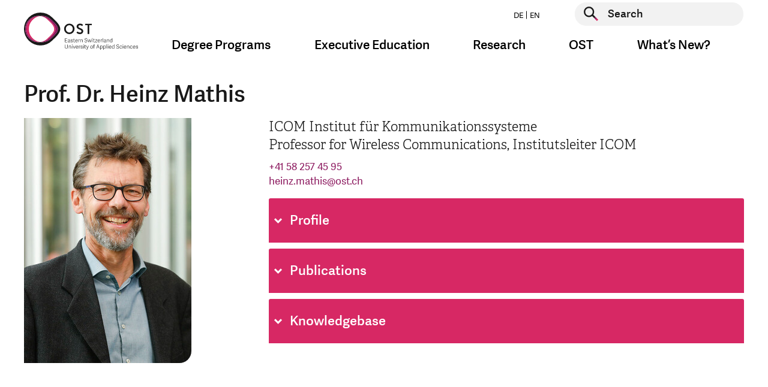

--- FILE ---
content_type: text/html; charset=utf-8
request_url: https://www.ost.ch/en/person/heinz-mathis-8430
body_size: 19386
content:
<!DOCTYPE html>
<html lang="en">
<head>

    <script>
        dataLayer = [];
    </script>
    <!-- Google Tag Manager -->
    <script>(function(w,d,s,l,i){w[l]=w[l]||[];w[l].push({'gtm.start':
        new Date().getTime(),event:'gtm.js'});var f=d.getElementsByTagName(s)[0],
        j=d.createElement(s),dl=l!='dataLayer'?'&l='+l:'';j.async=true;j.src=
        'https://www.googletagmanager.com/gtm.js?id='+i+dl;f.parentNode.insertBefore(j,f);
    })(window,document,'script','dataLayer','GTM-P6G9FP8N');</script>
    <!-- End Google Tag Manager -->

<meta charset="utf-8">
<!-- 
	This website is powered by TYPO3 - inspiring people to share!
	TYPO3 is a free open source Content Management Framework initially created by Kasper Skaarhoj and licensed under GNU/GPL.
	TYPO3 is copyright 1998-2026 of Kasper Skaarhoj. Extensions are copyright of their respective owners.
	Information and contribution at https://typo3.org/
-->




<meta name="generator" content="TYPO3 CMS">
<meta name="description" content="Alle Kontaktinformationen, die Funktion sowie weitere Informationen zur gesuchten Person finden Sie hier.">
<meta name="keywords" content="fh, fachhochschule, st.gallen, studium, ausbildung, weiterbildung, bachelor, master, bibliothek, veranstaltungen, soziale arbeit, wirtschaft, betriebsökonomie, architektur, gesundheit, pflege, wirtschaftsingenieurwesen, wirtschaftsinformatik, forschung, dienstleistung">
<meta property="og:title" content="Person">
<meta property="og:description" content="Alle Kontaktinformationen, die Funktion sowie weitere Informationen zur gesuchten Person finden Sie hier.">
<meta property="og:image" content="https://www.ost.ch/_assets/b9c24a23849b09a3881ae8e0c011c216/Images/fhs-opengraph.jpg">
<meta property="og:site_name" content="OST">
<meta property="og:type" content="website">
<meta property="og:url" content="https://www.ost.ch/en/person/heinz-mathis-8430">
<meta name="twitter:title" content="Person">
<meta name="twitter:description" content="Alle Kontaktinformationen, die Funktion sowie weitere Informationen zur gesuchten Person finden Sie hier.">
<meta name="twitter:image" content="https://www.ost.ch/_assets/b9c24a23849b09a3881ae8e0c011c216/Images/fhs-opengraph.jpg">
<meta name="twitter:card" content="summary">
<meta name="level1" content="person">
<meta name="level2" content="heinz-mathis-8430">


<link rel="stylesheet" href="/_assets/b9c24a23849b09a3881ae8e0c011c216/Css/style.css?1769148752" media="all">
<link rel="stylesheet" href="/_assets/b9c24a23849b09a3881ae8e0c011c216/Css/hotfix.css?1769148752" media="all">


<script>
/*<![CDATA[*/
var TYPO3 = Object.assign(TYPO3 || {}, Object.fromEntries(Object.entries({"lang":{"js.cookiebanner_dismiss":"I agree!","js.cookiebanner_link":"data protection policy.","js.cookiebanner_message":"We use cookies to optimise the design of our website and to enable ongoing improvements to it. By continuing to use the website, you agree to our use of cookies. You can find more information about cookies in our data protection policy.","js.video_play":"play video","js.video_pause":"pause video"}}).filter((entry) => !['__proto__', 'prototype', 'constructor'].includes(entry[0]))));
/*]]>*/
</script>
<script src="/_assets/b9c24a23849b09a3881ae8e0c011c216/JavaScript/main-header-bundle.js?1769148752"></script>
<script src="/typo3temp/assets/js/8dc1faf4cc57e6ee2b5e78ba21235344.js?1748005355"></script>


<link rel="icon" type="image/png" href="/_assets/b9c24a23849b09a3881ae8e0c011c216/Icons/Favicon/favicon-96x96.png" sizes="96x96" />
<link rel="icon" type="image/svg+xml" href="/_assets/b9c24a23849b09a3881ae8e0c011c216/Icons/Favicon/favicon.svg" />
<link rel="apple-touch-icon" sizes="180x180" href="/_assets/b9c24a23849b09a3881ae8e0c011c216/Icons/Favicon/apple-touch-icon.png" />
<meta name="apple-mobile-web-app-title" content="OST" />
<link rel="manifest" href="https://www.ost.ch/en/site.webmanifest" />        <meta name="viewport" content="width=device-width, initial-scale=1.0">
        <meta http-equiv="X-UA-Compatible" content="IE=edge"><title>Person | OST</title><!-- Hotjar Tracking Code for https://www.ost.ch/ -->
<script>
    (function(h,o,t,j,a,r){
        h.hj=h.hj||function(){(h.hj.q=h.hj.q||[]).push(arguments)};
        h._hjSettings={hjid:3118251,hjsv:6};
        a=o.getElementsByTagName('head')[0];
        r=o.createElement('script');r.async=1;
        r.src=t+h._hjSettings.hjid+j+h._hjSettings.hjsv;
        a.appendChild(r);
    })(window,document,'https://static.hotjar.com/c/hotjar-','.js?sv=');
</script>
<script id="CookieConsent" src="https://policy.app.cookieinformation.com/uc.js"
    data-culture="DE" data-gcm-version="2.0" type="text/javascript"></script>         
<link rel="canonical" href="https://www.ost.ch/en/person/heinz-mathis-8430"/>

<link rel="alternate" hreflang="de" href="https://www.ost.ch/de/person/heinz-mathis-1468"/>
<link rel="alternate" hreflang="en" href="https://www.ost.ch/en/person/heinz-mathis-8430"/>
<link rel="alternate" hreflang="x-default" href="https://www.ost.ch/de/person/heinz-mathis-1468"/>
</head>
<body id="page-14" class="parent-22 layout-followNoHeaderNoBreadcrumbMegaMenu hidehnav-0 doktype-1" data-cookieconsent-href="/en/systemseiten/privacy-policy">


    <!-- Google Tag Manager (noscript) -->
    <noscript><iframe src="https://www.googletagmanager.com/ns.html?id=GTM-P6G9FP8N" height="0" width="0" style="display:none;visibility:hidden"></iframe></noscript>
    <!-- End Google Tag Manager (noscript) -->






    



    <div id="wrapper" class="default">
        <header id="top" class="navbar show-burger">

    <div class="container">
        <div class="row">

            <div class="col-12">


                <a class="logo" href="/en/">
                    <img class="d-sm-none" alt="Logo of OST – Eastern Switzerland University of Applied Sciences, linked to the homepage" src="/_assets/b9c24a23849b09a3881ae8e0c011c216/Images/logo-mobile.svg" width="99" height="48" />
                    
                            
                        
                    <img class="d-none d-sm-block" alt="Logo of OST – Eastern Switzerland University of Applied Sciences, linked to the homepage" src="/_assets/b9c24a23849b09a3881ae8e0c011c216/Images/logo-en.svg" width="190" height="62" />
                </a>

                <button class="navbar-toggler burger-icon" type="button" data-toggle="collapse"
                        data-target="#megaMenuMobile"
                        aria-controls="megaMenuMobile" aria-expanded="false" aria-label="Toggle navigation">
                    <span class="burger-line"></span>
                    <span class="burger-line"></span>
                    <span class="burger-line"></span>
                </button>


                <div class="nav-and-search-wrapper">
                    <div class="top">
                        <div class="flex">
                            <ul class="nav nav-laungages">
    
        <li class="nav-item">
            
                    <a class="nav-link" href="/de/person/heinz-mathis-1468">
                        DE
                    </a>
                
        </li>
    
        <li class="nav-item">
            
                    <a class="nav-link" href="/en/person/heinz-mathis-8430">
                        EN
                    </a>
                
        </li>
    
</ul>

                            <div class="searchform">
                                
    <form action="/en/systempages/search" enctype="multipart/form-data" method="post" name="header-search" autocomplete="off" data-suggest="/en/systempages/search?type=7384">
        <div class="form-group">
            <button type="submit" class="searchform__submit" aria-label="Start search">
                <span class="visually-hidden">Start search</span>
            </button>
            <label for="header-page-search" class="visually-hidden">Start search</label>
            <input type="text" id="header-page-search" placeholder="Search"
                   class=" tx-solr-q js-solr-q tx-solr-suggest tx-solr-suggest-focus form-control"
                   name="tx_solr[q]" value="" autocomplete="off"/>
        </div>
    </form>


                            </div>
                        </div>
                    </div>
                    <div class="bottom">
                        <nav class="mega-menu">
                            <ul class="nav">
                                
                                    
                                            <li class="nav-item dropdown nav-item--first-level">
                                                <a class="nav-link dropdown-toggle" data-toggle="dropdown" href="#"
                                                   role="button"
                                                   aria-haspopup="true" aria-expanded="false">Degree Programs</a>
                                                <div class="dropdown-menu dropdown-large">
                                                    <div class="container mega-menu-dropdown-container">
                                                        <div class="row d-flex justify-content-center">
                                                            <div class="col">
                                                                <div class="h4 mb-3">
                                                                    <a class="mega-menu-overview-link"
                                                                       href="/en/degree-programs">
                                                                        Degree Programs
                                                                    </a>
                                                                </div>
                                                            </div>
                                                        </div>
                                                        <div class="row d-flex">
                                                            
                                                                <div class="col-md-3">
                                                                    <div class="h4 mega-menu-headline">
                                                                        Offers
                                                                    </div>
                                                                    <ul class="mega-menu-list">
                                                                        
                                                                        
                                                                            
                                                                                    <li class="">
                                                                                        <a href="/en/degree-programs">
                                                                                            Overview
                                                                                        </a>
                                                                                    </li>
                                                                                

                                                                        
                                                                            
                                                                                    <li class="">
                                                                                        <a href="/en/degree-programs/bachelor">
                                                                                            Bachelor
                                                                                        </a>
                                                                                    </li>
                                                                                

                                                                        
                                                                            
                                                                                    <li class="">
                                                                                        <a href="/en/degree-programs/master">
                                                                                            Master
                                                                                        </a>
                                                                                    </li>
                                                                                

                                                                        
                                                                            
                                                                                    <li class="spacer">
                                                                                        Study Fields
                                                                                    </li>
                                                                                

                                                                        
                                                                            
                                                                                    <li class="">
                                                                                        <a href="/en/degree-programs/architecture-civil-engineering-landscape-architecture-and-spatial-planning">
                                                                                            Architecture, Civil Engineering, Landscape Architecture and Spatial Planning
                                                                                        </a>
                                                                                    </li>
                                                                                

                                                                        
                                                                            
                                                                                    <li class="">
                                                                                        <a href="/en/degree-programs/health-sciences">
                                                                                            Health Sciences
                                                                                        </a>
                                                                                    </li>
                                                                                

                                                                        
                                                                            
                                                                                    <li class="">
                                                                                        <a href="/en/degree-programs/computer-science">
                                                                                            Computer Science
                                                                                        </a>
                                                                                    </li>
                                                                                

                                                                        
                                                                            
                                                                                    <li class="">
                                                                                        <a href="/en/degree-programs/social-work">
                                                                                            Social Work
                                                                                        </a>
                                                                                    </li>
                                                                                

                                                                        
                                                                            
                                                                                    <li class="">
                                                                                        <a href="/en/degree-programs/technology">
                                                                                            Technology
                                                                                        </a>
                                                                                    </li>
                                                                                

                                                                        
                                                                            
                                                                                    <li class="">
                                                                                        <a href="/en/degree-programs/management">
                                                                                            Management
                                                                                        </a>
                                                                                    </li>
                                                                                

                                                                        
                                                                    </ul>
                                                                </div>
                                                            
                                                                <div class="col-md-3">
                                                                    <div class="h4 mega-menu-headline">
                                                                        Studying at OST
                                                                    </div>
                                                                    <ul class="mega-menu-list">
                                                                        
                                                                        
                                                                            
                                                                                    <li class="">
                                                                                        <a href="/en/studium/studieren-an-der-ost/semester-dates">
                                                                                            Semester Dates
                                                                                        </a>
                                                                                    </li>
                                                                                

                                                                        
                                                                            
                                                                                    <li class="">
                                                                                        <a href="/en/university-of-applied-sciences/library">
                                                                                            Library
                                                                                        </a>
                                                                                    </li>
                                                                                

                                                                        
                                                                            
                                                                                    <li class="">
                                                                                        <a href="/en/international-relations-ost">
                                                                                            International Relations
                                                                                        </a>
                                                                                    </li>
                                                                                

                                                                        
                                                                            
                                                                                    <li class="">
                                                                                        <a href="/en/university-of-applied-sciences/campus">
                                                                                            Campus
                                                                                        </a>
                                                                                    </li>
                                                                                

                                                                        
                                                                    </ul>
                                                                </div>
                                                            
                                                        </div>
                                                    </div>
                                                    <button class="js-close-dropdown btn-close-btn">
                                                        <span class="close-btn" aria-label="Close navigation">
                                                            <span class="visually-hidden">Close navigation</span>
                                                        </span>
                                                    </button>

                                                </div>
                                            </li>
                                        
                                
                                    
                                            <li class="nav-item dropdown nav-item--first-level">
                                                <a class="nav-link dropdown-toggle" data-toggle="dropdown" href="#"
                                                   role="button"
                                                   aria-haspopup="true" aria-expanded="false">Executive Education</a>
                                                <div class="dropdown-menu dropdown-large">
                                                    <div class="container mega-menu-dropdown-container">
                                                        <div class="row d-flex justify-content-center">
                                                            <div class="col">
                                                                <div class="h4 mb-3">
                                                                    <a class="mega-menu-overview-link"
                                                                       href="/en/executive-education">
                                                                        Executive Education
                                                                    </a>
                                                                </div>
                                                            </div>
                                                        </div>
                                                        <div class="row d-flex">
                                                            
                                                                <div class="col-md-3">
                                                                    <div class="h4 mega-menu-headline">
                                                                        Offers
                                                                    </div>
                                                                    <ul class="mega-menu-list">
                                                                        
                                                                                <li class="">
                                                                                    <a href="/en/executive-education/continuing-education-program">
                                                                                        Continuing Education Program
                                                                                    </a>
                                                                               </li>
                                                                            
                                                                        
                                                                            
                                                                                    <li class="">
                                                                                        <a href="/en/weiterbildung/weiterbildungsangebot/executive-education-in-business">
                                                                                            Executive Education in Business
                                                                                        </a>
                                                                                    </li>
                                                                                

                                                                        
                                                                    </ul>
                                                                </div>
                                                            
                                                        </div>
                                                    </div>
                                                    <button class="js-close-dropdown btn-close-btn">
                                                        <span class="close-btn" aria-label="Close navigation">
                                                            <span class="visually-hidden">Close navigation</span>
                                                        </span>
                                                    </button>

                                                </div>
                                            </li>
                                        
                                
                                    
                                            <li class="nav-item dropdown nav-item--first-level">
                                                <a class="nav-link dropdown-toggle" data-toggle="dropdown" href="#"
                                                   role="button"
                                                   aria-haspopup="true" aria-expanded="false">Research</a>
                                                <div class="dropdown-menu dropdown-large">
                                                    <div class="container mega-menu-dropdown-container">
                                                        <div class="row d-flex justify-content-center">
                                                            <div class="col">
                                                                <div class="h4 mb-3">
                                                                    <a class="mega-menu-overview-link"
                                                                       href="/en/research-and-consulting-services">
                                                                        Research
                                                                    </a>
                                                                </div>
                                                            </div>
                                                        </div>
                                                        <div class="row d-flex">
                                                            
                                                                <div class="col-md-3">
                                                                    <div class="h4 mega-menu-headline">
                                                                        Departments
                                                                    </div>
                                                                    <ul class="mega-menu-list">
                                                                        
                                                                        
                                                                            
                                                                                    <li class="">
                                                                                        <a href="/en/research-and-consulting-services/architecture-civil-engineering-landscape-architecture-and-spatial-planning">
                                                                                            Architecture, Civil Engineering, Landscape Architecture and Spatial Planning
                                                                                        </a>
                                                                                    </li>
                                                                                

                                                                        
                                                                            
                                                                                    <li class="">
                                                                                        <a href="/en/research-and-consulting-services/health-sciences">
                                                                                            Health Sciences
                                                                                        </a>
                                                                                    </li>
                                                                                

                                                                        
                                                                            
                                                                                    <li class="">
                                                                                        <a href="/en/research-and-consulting-services/computer-science">
                                                                                            Computer Science
                                                                                        </a>
                                                                                    </li>
                                                                                

                                                                        
                                                                            
                                                                                    <li class="">
                                                                                        <a href="/en/research-and-consulting-services/social-work">
                                                                                            Social Work
                                                                                        </a>
                                                                                    </li>
                                                                                

                                                                        
                                                                            
                                                                                    <li class="">
                                                                                        <a href="/en/research-and-consulting-services/technology">
                                                                                            Technology
                                                                                        </a>
                                                                                    </li>
                                                                                

                                                                        
                                                                            
                                                                                    <li class="">
                                                                                        <a href="/en/research-and-consulting-services/management">
                                                                                            Management
                                                                                        </a>
                                                                                    </li>
                                                                                

                                                                        
                                                                            
                                                                                    <li class="">
                                                                                        <a href="/en/university-of-applied-sciences/schools/department-iqt">
                                                                                            Department of Interdisciplinary Work (IQT)
                                                                                        </a>
                                                                                    </li>
                                                                                

                                                                        
                                                                    </ul>
                                                                </div>
                                                            
                                                        </div>
                                                    </div>
                                                    <button class="js-close-dropdown btn-close-btn">
                                                        <span class="close-btn" aria-label="Close navigation">
                                                            <span class="visually-hidden">Close navigation</span>
                                                        </span>
                                                    </button>

                                                </div>
                                            </li>
                                        
                                
                                    
                                            <li class="nav-item dropdown nav-item--first-level">
                                                <a class="nav-link dropdown-toggle" data-toggle="dropdown" href="#"
                                                   role="button"
                                                   aria-haspopup="true" aria-expanded="false">OST</a>
                                                <div class="dropdown-menu dropdown-large">
                                                    <div class="container mega-menu-dropdown-container">
                                                        <div class="row d-flex justify-content-center">
                                                            <div class="col">
                                                                <div class="h4 mb-3">
                                                                    <a class="mega-menu-overview-link"
                                                                       href="/en/university-of-applied-sciences">
                                                                        OST
                                                                    </a>
                                                                </div>
                                                            </div>
                                                        </div>
                                                        <div class="row d-flex">
                                                            
                                                                <div class="col-md-3">
                                                                    <div class="h4 mega-menu-headline">
                                                                        Organization
                                                                    </div>
                                                                    <ul class="mega-menu-list">
                                                                        
                                                                                <li class="">
                                                                                    <a href="/en/university-of-applied-sciences/organisation">
                                                                                        Overview
                                                                                    </a>
                                                                               </li>
                                                                            
                                                                        
                                                                            
                                                                                    <li class="">
                                                                                        <a href="/en/university-of-applied-sciences/organisation/our-promise">
                                                                                            Our Promise
                                                                                        </a>
                                                                                    </li>
                                                                                

                                                                        
                                                                            
                                                                                    <li class="">
                                                                                        <a href="/en/university-of-applied-sciences/organisation/governance">
                                                                                            Governance
                                                                                        </a>
                                                                                    </li>
                                                                                

                                                                        
                                                                            
                                                                                    <li class="">
                                                                                        <a href="/en/university-of-applied-sciences/organisation/management/executive-board">
                                                                                            Executive Board
                                                                                        </a>
                                                                                    </li>
                                                                                

                                                                        
                                                                            
                                                                                    <li class="">
                                                                                        <a href="/en/university-of-applied-sciences/schools">
                                                                                            Departments
                                                                                        </a>
                                                                                    </li>
                                                                                

                                                                        
                                                                            
                                                                                    <li class="">
                                                                                        <a href="/en/international-relations-ost">
                                                                                            International Relations
                                                                                        </a>
                                                                                    </li>
                                                                                

                                                                        
                                                                    </ul>
                                                                </div>
                                                            
                                                                <div class="col-md-3">
                                                                    <div class="h4 mega-menu-headline">
                                                                        Services
                                                                    </div>
                                                                    <ul class="mega-menu-list">
                                                                        
                                                                                <li class="">
                                                                                    <a href="/en/university-of-applied-sciences/services">
                                                                                        All Offers
                                                                                    </a>
                                                                               </li>
                                                                            
                                                                        
                                                                            
                                                                                    <li class="">
                                                                                        <a href="/en/university-of-applied-sciences/library">
                                                                                            Library Services
                                                                                        </a>
                                                                                    </li>
                                                                                

                                                                        
                                                                            
                                                                                    <li class="">
                                                                                        <a href="/en/university-of-applied-sciences/services/career-services">
                                                                                            Career Services
                                                                                        </a>
                                                                                    </li>
                                                                                

                                                                        
                                                                            
                                                                                    <li class="">
                                                                                        <a href="/en/university-of-applied-sciences/services/diversity-and-equal-opportunity">
                                                                                            Diversity and Equal Opportunity
                                                                                        </a>
                                                                                    </li>
                                                                                

                                                                        
                                                                            
                                                                                    <li class="">
                                                                                        <a href="/en/university-of-applied-sciences/services/academic-writing-office">
                                                                                            Academic Writing Office
                                                                                        </a>
                                                                                    </li>
                                                                                

                                                                        
                                                                            
                                                                                    <li class="">
                                                                                        <a href="/en/university-of-applied-sciences/services/psychosocial-councelling">
                                                                                            Psychosocial Councelling
                                                                                        </a>
                                                                                    </li>
                                                                                

                                                                        
                                                                            
                                                                                    <li class="">
                                                                                        <a href="/en/university-of-applied-sciences/services/supporting-young-talent">
                                                                                            Supporting Young Talent
                                                                                        </a>
                                                                                    </li>
                                                                                

                                                                        
                                                                    </ul>
                                                                </div>
                                                            
                                                                <div class="col-md-3">
                                                                    <div class="h4 mega-menu-headline">
                                                                        Campus
                                                                    </div>
                                                                    <ul class="mega-menu-list">
                                                                        
                                                                                <li class="">
                                                                                    <a href="/en/university-of-applied-sciences/campus">
                                                                                        Study Locations
                                                                                    </a>
                                                                               </li>
                                                                            
                                                                        
                                                                            
                                                                                    <li class="">
                                                                                        <a href="/en/university-of-applied-sciences/campus/buchs-campus">
                                                                                            Buchs Campus
                                                                                        </a>
                                                                                    </li>
                                                                                

                                                                        
                                                                            
                                                                                    <li class="">
                                                                                        <a href="/en/university-of-applied-sciences/campus/rapperswil-jona-campus">
                                                                                            Rapperswil-Jona Campus
                                                                                        </a>
                                                                                    </li>
                                                                                

                                                                        
                                                                            
                                                                                    <li class="">
                                                                                        <a href="/en/university-of-applied-sciences/campus/stgallen-campus">
                                                                                            St.Gallen Campus
                                                                                        </a>
                                                                                    </li>
                                                                                

                                                                        
                                                                            
                                                                                    <li class="">
                                                                                        <a href="/en/university-of-applied-sciences/campus/emergencies">
                                                                                            Emergencies
                                                                                        </a>
                                                                                    </li>
                                                                                

                                                                        
                                                                            
                                                                                    <li class="">
                                                                                        <a href="/en/university-of-applied-sciences/organisation/contact-and-opening-hours">
                                                                                            Contact and Opening Hours
                                                                                        </a>
                                                                                    </li>
                                                                                

                                                                        
                                                                    </ul>
                                                                </div>
                                                            
                                                        </div>
                                                    </div>
                                                    <button class="js-close-dropdown btn-close-btn">
                                                        <span class="close-btn" aria-label="Close navigation">
                                                            <span class="visually-hidden">Close navigation</span>
                                                        </span>
                                                    </button>

                                                </div>
                                            </li>
                                        
                                
                                    
                                            <li class="nav-item dropdown nav-item--first-level">
                                                <a class="nav-link dropdown-toggle" data-toggle="dropdown" href="#"
                                                   role="button"
                                                   aria-haspopup="true" aria-expanded="false">What’s New?</a>
                                                <div class="dropdown-menu dropdown-large">
                                                    <div class="container mega-menu-dropdown-container">
                                                        <div class="row d-flex justify-content-center">
                                                            <div class="col">
                                                                <div class="h4 mb-3">
                                                                    <a class="mega-menu-overview-link"
                                                                       href="/en/whats-new">
                                                                        What’s New?
                                                                    </a>
                                                                </div>
                                                            </div>
                                                        </div>
                                                        <div class="row d-flex">
                                                            
                                                                <div class="col-md-3">
                                                                    <div class="h4 mega-menu-headline">
                                                                        Newsroom
                                                                    </div>
                                                                    <ul class="mega-menu-list">
                                                                        
                                                                        
                                                                            
                                                                                    <li class="">
                                                                                        <a href="/en/whats-new/news">
                                                                                            News
                                                                                        </a>
                                                                                    </li>
                                                                                

                                                                        
                                                                            
                                                                                    <li class="">
                                                                                        <a href="/en/university-of-applied-sciences/organisation/media">
                                                                                            Media Releases
                                                                                        </a>
                                                                                    </li>
                                                                                

                                                                        
                                                                    </ul>
                                                                </div>
                                                            
                                                        </div>
                                                    </div>
                                                    <button class="js-close-dropdown btn-close-btn">
                                                        <span class="close-btn" aria-label="Close navigation">
                                                            <span class="visually-hidden">Close navigation</span>
                                                        </span>
                                                    </button>

                                                </div>
                                            </li>
                                        
                                
                            </ul>
                        </nav>
                    </div>
                </div>
            </div>
        </div>
    </div>
</header>


<div class="collapse mega-menu-mobile" id="megaMenuMobile">
    <ul class="nav-first-level">
        
            
                    <li class="nav-item">
                        <a class="nav-link"
                           data-toggle="collapse" href="#collapse-0" role="button"
                           aria-expanded="false"
                           aria-controls="collapse-0">
                            Degree Programs
                        </a>
                        <div
                            class="collapse"
                            id="collapse-0">
                            <div>

                                <a class="mega-menu-mobile-overview-link"
                                   href="/en/degree-programs">
                                    Degree Programs
                                </a>

                                <ul class="nav-second-level">
                                    

                                        
                                        
                                        
                                        
                                            
                                                
                                            
                                                
                                            
                                                
                                            
                                                
                                            
                                                
                                            
                                                
                                            
                                                
                                            
                                                
                                            
                                                
                                            
                                                
                                            
                                        

                                        <li class="nav-item">

                                            
                                                    <a class="nav-spacer" data-toggle="collapse"
                                                       href="#collapse-0-0"
                                                       role="button"
                                                       aria-expanded="false"
                                                       aria-controls="collapse-0-0">Offers</a>

                                                    <ul class="nav-thrid-level collapse"
                                                        id="collapse-0-0">
                                                        
                                                        
                                                            <li class="nav-item">
                                                                
                                                                        <a class="nav-link"
                                                                           href="/en/degree-programs">
                                                                            Overview
                                                                        </a>
                                                                    
                                                            </li>
                                                        
                                                            <li class="nav-item">
                                                                
                                                                        <a class="nav-link"
                                                                           href="/en/degree-programs/bachelor">
                                                                            Bachelor
                                                                        </a>
                                                                    
                                                            </li>
                                                        
                                                            <li class="nav-item">
                                                                
                                                                        <a class="nav-link"
                                                                           href="/en/degree-programs/master">
                                                                            Master
                                                                        </a>
                                                                    
                                                            </li>
                                                        
                                                            <li class="nav-item">
                                                                
                                                                        <span class="nav-spacer">Study Fields</span>
                                                                    
                                                            </li>
                                                        
                                                            <li class="nav-item">
                                                                
                                                                        <a class="nav-link"
                                                                           href="/en/degree-programs/architecture-civil-engineering-landscape-architecture-and-spatial-planning">
                                                                            Architecture, Civil Engineering, Landscape Architecture and Spatial Planning
                                                                        </a>
                                                                    
                                                            </li>
                                                        
                                                            <li class="nav-item">
                                                                
                                                                        <a class="nav-link"
                                                                           href="/en/degree-programs/health-sciences">
                                                                            Health Sciences
                                                                        </a>
                                                                    
                                                            </li>
                                                        
                                                            <li class="nav-item">
                                                                
                                                                        <a class="nav-link"
                                                                           href="/en/degree-programs/computer-science">
                                                                            Computer Science
                                                                        </a>
                                                                    
                                                            </li>
                                                        
                                                            <li class="nav-item">
                                                                
                                                                        <a class="nav-link"
                                                                           href="/en/degree-programs/social-work">
                                                                            Social Work
                                                                        </a>
                                                                    
                                                            </li>
                                                        
                                                            <li class="nav-item">
                                                                
                                                                        <a class="nav-link"
                                                                           href="/en/degree-programs/technology">
                                                                            Technology
                                                                        </a>
                                                                    
                                                            </li>
                                                        
                                                            <li class="nav-item">
                                                                
                                                                        <a class="nav-link"
                                                                           href="/en/degree-programs/management">
                                                                            Management
                                                                        </a>
                                                                    
                                                            </li>
                                                        
                                                    </ul>
                                                
                                        </li>
                                    

                                        
                                        
                                        
                                        
                                            
                                                
                                            
                                                
                                            
                                                
                                            
                                                
                                            
                                        

                                        <li class="nav-item">

                                            
                                                    <a class="nav-spacer" data-toggle="collapse"
                                                       href="#collapse-0-1"
                                                       role="button"
                                                       aria-expanded="false"
                                                       aria-controls="collapse-0-1">Studying at OST</a>

                                                    <ul class="nav-thrid-level collapse"
                                                        id="collapse-0-1">
                                                        
                                                        
                                                            <li class="nav-item">
                                                                
                                                                        <a class="nav-link"
                                                                           href="/en/studium/studieren-an-der-ost/semester-dates">
                                                                            Semester Dates
                                                                        </a>
                                                                    
                                                            </li>
                                                        
                                                            <li class="nav-item">
                                                                
                                                                        <a class="nav-link"
                                                                           href="/en/university-of-applied-sciences/library">
                                                                            Library
                                                                        </a>
                                                                    
                                                            </li>
                                                        
                                                            <li class="nav-item">
                                                                
                                                                        <a class="nav-link"
                                                                           href="/en/international-relations-ost">
                                                                            International Relations
                                                                        </a>
                                                                    
                                                            </li>
                                                        
                                                            <li class="nav-item">
                                                                
                                                                        <a class="nav-link"
                                                                           href="/en/university-of-applied-sciences/campus">
                                                                            Campus
                                                                        </a>
                                                                    
                                                            </li>
                                                        
                                                    </ul>
                                                
                                        </li>
                                    
                                </ul>
                            </div>
                        </div>
                    </li>
                
        
            
                    <li class="nav-item">
                        <a class="nav-link"
                           data-toggle="collapse" href="#collapse-1" role="button"
                           aria-expanded="false"
                           aria-controls="collapse-1">
                            Executive Education
                        </a>
                        <div
                            class="collapse"
                            id="collapse-1">
                            <div>

                                <a class="mega-menu-mobile-overview-link"
                                   href="/en/executive-education">
                                    Executive Education
                                </a>

                                <ul class="nav-second-level">
                                    

                                        
                                        
                                        
                                        
                                            
                                                
                                            
                                        

                                        <li class="nav-item">

                                            
                                                    <a class="nav-spacer" data-toggle="collapse"
                                                       href="#collapse-1-0"
                                                       role="button"
                                                       aria-expanded="false"
                                                       aria-controls="collapse-1-0">Offers</a>

                                                    <ul class="nav-thrid-level collapse"
                                                        id="collapse-1-0">
                                                        
                                                                <li class="nav-item">
                                                                    <a class="nav-link"
                                                                       href="/en/executive-education/continuing-education-program">
                                                                        Continuing Education Program
                                                                    </a>
                                                                </li>
                                                            
                                                        
                                                            <li class="nav-item">
                                                                
                                                                        <a class="nav-link"
                                                                           href="/en/weiterbildung/weiterbildungsangebot/executive-education-in-business">
                                                                            Executive Education in Business
                                                                        </a>
                                                                    
                                                            </li>
                                                        
                                                    </ul>
                                                
                                        </li>
                                    
                                </ul>
                            </div>
                        </div>
                    </li>
                
        
            
                    <li class="nav-item">
                        <a class="nav-link"
                           data-toggle="collapse" href="#collapse-2" role="button"
                           aria-expanded="false"
                           aria-controls="collapse-2">
                            Research
                        </a>
                        <div
                            class="collapse"
                            id="collapse-2">
                            <div>

                                <a class="mega-menu-mobile-overview-link"
                                   href="/en/research-and-consulting-services">
                                    Research
                                </a>

                                <ul class="nav-second-level">
                                    

                                        
                                        
                                        
                                        
                                            
                                                
                                            
                                                
                                            
                                                
                                            
                                                
                                            
                                                
                                            
                                                
                                            
                                                
                                            
                                        

                                        <li class="nav-item">

                                            
                                                    <a class="nav-spacer" data-toggle="collapse"
                                                       href="#collapse-2-0"
                                                       role="button"
                                                       aria-expanded="false"
                                                       aria-controls="collapse-2-0">Departments</a>

                                                    <ul class="nav-thrid-level collapse"
                                                        id="collapse-2-0">
                                                        
                                                        
                                                            <li class="nav-item">
                                                                
                                                                        <a class="nav-link"
                                                                           href="/en/research-and-consulting-services/architecture-civil-engineering-landscape-architecture-and-spatial-planning">
                                                                            Architecture, Civil Engineering, Landscape Architecture and Spatial Planning
                                                                        </a>
                                                                    
                                                            </li>
                                                        
                                                            <li class="nav-item">
                                                                
                                                                        <a class="nav-link"
                                                                           href="/en/research-and-consulting-services/health-sciences">
                                                                            Health Sciences
                                                                        </a>
                                                                    
                                                            </li>
                                                        
                                                            <li class="nav-item">
                                                                
                                                                        <a class="nav-link"
                                                                           href="/en/research-and-consulting-services/computer-science">
                                                                            Computer Science
                                                                        </a>
                                                                    
                                                            </li>
                                                        
                                                            <li class="nav-item">
                                                                
                                                                        <a class="nav-link"
                                                                           href="/en/research-and-consulting-services/social-work">
                                                                            Social Work
                                                                        </a>
                                                                    
                                                            </li>
                                                        
                                                            <li class="nav-item">
                                                                
                                                                        <a class="nav-link"
                                                                           href="/en/research-and-consulting-services/technology">
                                                                            Technology
                                                                        </a>
                                                                    
                                                            </li>
                                                        
                                                            <li class="nav-item">
                                                                
                                                                        <a class="nav-link"
                                                                           href="/en/research-and-consulting-services/management">
                                                                            Management
                                                                        </a>
                                                                    
                                                            </li>
                                                        
                                                            <li class="nav-item">
                                                                
                                                                        <a class="nav-link"
                                                                           href="/en/university-of-applied-sciences/schools/department-iqt">
                                                                            Department of Interdisciplinary Work (IQT)
                                                                        </a>
                                                                    
                                                            </li>
                                                        
                                                    </ul>
                                                
                                        </li>
                                    
                                </ul>
                            </div>
                        </div>
                    </li>
                
        
            
                    <li class="nav-item">
                        <a class="nav-link"
                           data-toggle="collapse" href="#collapse-3" role="button"
                           aria-expanded="false"
                           aria-controls="collapse-3">
                            OST
                        </a>
                        <div
                            class="collapse"
                            id="collapse-3">
                            <div>

                                <a class="mega-menu-mobile-overview-link"
                                   href="/en/university-of-applied-sciences">
                                    OST
                                </a>

                                <ul class="nav-second-level">
                                    

                                        
                                        
                                        
                                        
                                            
                                                
                                            
                                                
                                            
                                                
                                            
                                                
                                            
                                                
                                            
                                        

                                        <li class="nav-item">

                                            
                                                    <a class="nav-spacer" data-toggle="collapse"
                                                       href="#collapse-3-0"
                                                       role="button"
                                                       aria-expanded="false"
                                                       aria-controls="collapse-3-0">Organization</a>

                                                    <ul class="nav-thrid-level collapse"
                                                        id="collapse-3-0">
                                                        
                                                                <li class="nav-item">
                                                                    <a class="nav-link"
                                                                       href="/en/university-of-applied-sciences/organisation">
                                                                        Overview
                                                                    </a>
                                                                </li>
                                                            
                                                        
                                                            <li class="nav-item">
                                                                
                                                                        <a class="nav-link"
                                                                           href="/en/university-of-applied-sciences/organisation/our-promise">
                                                                            Our Promise
                                                                        </a>
                                                                    
                                                            </li>
                                                        
                                                            <li class="nav-item">
                                                                
                                                                        <a class="nav-link"
                                                                           href="/en/university-of-applied-sciences/organisation/governance">
                                                                            Governance
                                                                        </a>
                                                                    
                                                            </li>
                                                        
                                                            <li class="nav-item">
                                                                
                                                                        <a class="nav-link"
                                                                           href="/en/university-of-applied-sciences/organisation/management/executive-board">
                                                                            Executive Board
                                                                        </a>
                                                                    
                                                            </li>
                                                        
                                                            <li class="nav-item">
                                                                
                                                                        <a class="nav-link"
                                                                           href="/en/university-of-applied-sciences/schools">
                                                                            Departments
                                                                        </a>
                                                                    
                                                            </li>
                                                        
                                                            <li class="nav-item">
                                                                
                                                                        <a class="nav-link"
                                                                           href="/en/international-relations-ost">
                                                                            International Relations
                                                                        </a>
                                                                    
                                                            </li>
                                                        
                                                    </ul>
                                                
                                        </li>
                                    

                                        
                                        
                                        
                                        
                                            
                                                
                                            
                                                
                                            
                                                
                                            
                                                
                                            
                                                
                                            
                                                
                                            
                                        

                                        <li class="nav-item">

                                            
                                                    <a class="nav-spacer" data-toggle="collapse"
                                                       href="#collapse-3-1"
                                                       role="button"
                                                       aria-expanded="false"
                                                       aria-controls="collapse-3-1">Services</a>

                                                    <ul class="nav-thrid-level collapse"
                                                        id="collapse-3-1">
                                                        
                                                                <li class="nav-item">
                                                                    <a class="nav-link"
                                                                       href="/en/university-of-applied-sciences/services">
                                                                        All Offers
                                                                    </a>
                                                                </li>
                                                            
                                                        
                                                            <li class="nav-item">
                                                                
                                                                        <a class="nav-link"
                                                                           href="/en/university-of-applied-sciences/library">
                                                                            Library Services
                                                                        </a>
                                                                    
                                                            </li>
                                                        
                                                            <li class="nav-item">
                                                                
                                                                        <a class="nav-link"
                                                                           href="/en/university-of-applied-sciences/services/career-services">
                                                                            Career Services
                                                                        </a>
                                                                    
                                                            </li>
                                                        
                                                            <li class="nav-item">
                                                                
                                                                        <a class="nav-link"
                                                                           href="/en/university-of-applied-sciences/services/diversity-and-equal-opportunity">
                                                                            Diversity and Equal Opportunity
                                                                        </a>
                                                                    
                                                            </li>
                                                        
                                                            <li class="nav-item">
                                                                
                                                                        <a class="nav-link"
                                                                           href="/en/university-of-applied-sciences/services/academic-writing-office">
                                                                            Academic Writing Office
                                                                        </a>
                                                                    
                                                            </li>
                                                        
                                                            <li class="nav-item">
                                                                
                                                                        <a class="nav-link"
                                                                           href="/en/university-of-applied-sciences/services/psychosocial-councelling">
                                                                            Psychosocial Councelling
                                                                        </a>
                                                                    
                                                            </li>
                                                        
                                                            <li class="nav-item">
                                                                
                                                                        <a class="nav-link"
                                                                           href="/en/university-of-applied-sciences/services/supporting-young-talent">
                                                                            Supporting Young Talent
                                                                        </a>
                                                                    
                                                            </li>
                                                        
                                                    </ul>
                                                
                                        </li>
                                    

                                        
                                        
                                        
                                        
                                            
                                                
                                            
                                                
                                            
                                                
                                            
                                                
                                            
                                                
                                            
                                        

                                        <li class="nav-item">

                                            
                                                    <a class="nav-spacer" data-toggle="collapse"
                                                       href="#collapse-3-2"
                                                       role="button"
                                                       aria-expanded="false"
                                                       aria-controls="collapse-3-2">Campus</a>

                                                    <ul class="nav-thrid-level collapse"
                                                        id="collapse-3-2">
                                                        
                                                                <li class="nav-item">
                                                                    <a class="nav-link"
                                                                       href="/en/university-of-applied-sciences/campus">
                                                                        Study Locations
                                                                    </a>
                                                                </li>
                                                            
                                                        
                                                            <li class="nav-item">
                                                                
                                                                        <a class="nav-link"
                                                                           href="/en/university-of-applied-sciences/campus/buchs-campus">
                                                                            Buchs Campus
                                                                        </a>
                                                                    
                                                            </li>
                                                        
                                                            <li class="nav-item">
                                                                
                                                                        <a class="nav-link"
                                                                           href="/en/university-of-applied-sciences/campus/rapperswil-jona-campus">
                                                                            Rapperswil-Jona Campus
                                                                        </a>
                                                                    
                                                            </li>
                                                        
                                                            <li class="nav-item">
                                                                
                                                                        <a class="nav-link"
                                                                           href="/en/university-of-applied-sciences/campus/stgallen-campus">
                                                                            St.Gallen Campus
                                                                        </a>
                                                                    
                                                            </li>
                                                        
                                                            <li class="nav-item">
                                                                
                                                                        <a class="nav-link"
                                                                           href="/en/university-of-applied-sciences/campus/emergencies">
                                                                            Emergencies
                                                                        </a>
                                                                    
                                                            </li>
                                                        
                                                            <li class="nav-item">
                                                                
                                                                        <a class="nav-link"
                                                                           href="/en/university-of-applied-sciences/organisation/contact-and-opening-hours">
                                                                            Contact and Opening Hours
                                                                        </a>
                                                                    
                                                            </li>
                                                        
                                                    </ul>
                                                
                                        </li>
                                    
                                </ul>
                            </div>
                        </div>
                    </li>
                
        
            
                    <li class="nav-item">
                        <a class="nav-link"
                           data-toggle="collapse" href="#collapse-4" role="button"
                           aria-expanded="false"
                           aria-controls="collapse-4">
                            What’s New?
                        </a>
                        <div
                            class="collapse"
                            id="collapse-4">
                            <div>

                                <a class="mega-menu-mobile-overview-link"
                                   href="/en/whats-new">
                                    What’s New?
                                </a>

                                <ul class="nav-second-level">
                                    

                                        
                                        
                                        
                                        
                                            
                                                
                                            
                                                
                                            
                                        

                                        <li class="nav-item">

                                            
                                                    <a class="nav-spacer" data-toggle="collapse"
                                                       href="#collapse-4-0"
                                                       role="button"
                                                       aria-expanded="false"
                                                       aria-controls="collapse-4-0">Newsroom</a>

                                                    <ul class="nav-thrid-level collapse"
                                                        id="collapse-4-0">
                                                        
                                                        
                                                            <li class="nav-item">
                                                                
                                                                        <a class="nav-link"
                                                                           href="/en/whats-new/news">
                                                                            News
                                                                        </a>
                                                                    
                                                            </li>
                                                        
                                                            <li class="nav-item">
                                                                
                                                                        <a class="nav-link"
                                                                           href="/en/university-of-applied-sciences/organisation/media">
                                                                            Media Releases
                                                                        </a>
                                                                    
                                                            </li>
                                                        
                                                    </ul>
                                                
                                        </li>
                                    
                                </ul>
                            </div>
                        </div>
                    </li>
                
        

    </ul>
    <div class="mega-menu-mobile-search-and-language-wrapper">
        <div class="searchform">
            
    <form action="/en/systempages/search" enctype="multipart/form-data" method="post" name="header-search" autocomplete="off" data-suggest="/en/systempages/search?type=7384">
        <div class="form-group">
            <button type="submit" class="searchform__submit" aria-label="Start search">
                <span class="visually-hidden">Start search</span>
            </button>
            <label for="mobile-page-search" class="visually-hidden">Start search</label>
            <input type="text" id="mobile-page-search" placeholder="Search"
                   class=" tx-solr-q js-solr-q tx-solr-suggest tx-solr-suggest-focus form-control"
                   name="tx_solr[q]" value="" autocomplete="off"/>
        </div>
    </form>


        </div>

        <h5>Sprache</h5>
        <ul class="nav nav-laungages">
    
        <li class="nav-item">
            
                    <a class="nav-link" href="/de/person/heinz-mathis-1468">
                        DE
                    </a>
                
        </li>
    
        <li class="nav-item">
            
                    <a class="nav-link" href="/en/person/heinz-mathis-8430">
                        EN
                    </a>
                
        </li>
    
</ul>

    </div>

</div>



        <div class="main-container">

            <div class="container">
                <div class="row">
                    <div class="col-12">

                        <!--TYPO3SEARCH_begin-->
                        
<div id="c140546"
         class="content-element ctype-list default ce-layout-0 "><div class="base member-single default"><div itemscope itemtype="http://schema.org/Person"><h1>Prof. Dr. Heinz Mathis</h1><div class="gap clearfix"><div class="image-wrap"><img itemprop="image" class="img-fluid border-rb" src="/files/_processed_/8/6/csm_963_heinz_mathis_8382bb5175.jpg" width="279" height="409" alt="" /></div><div class="personal-data-wrap"><p class="h4-light"><span class="d-block" itemprop="jobDepartment">ICOM Institut für Kommunikationssysteme</span><span class="d-block" itemprop="jobTitle">Professor for Wireless Communications,  Institutsleiter ICOM</span></p><p><span class="d-block" itemprop="telephone"><a href="tel:+41582574595">+41 58 257 45 95</a></span><a itemprop="email" href="#" data-mailto-token="nbjmup+ifjoa/nbuijtAptu/di" data-mailto-vector="1">heinz.mathis<span>&#64;</span>ost.ch</a></p></div><div class="accordion-wrap"><div class="accordion-container" id="accordion-member-accordion-140546"><div class="card"><div class="card-header collapsed"
                 id="c1" data-toggle="collapse"
                 data-target="#accordion-member-accordion-140546-content-1"
                 aria-expanded="false"
                 aria-controls="accordion-member-accordion-140546-content-1" role="heading"><h4 class="mb-0">Profile</h4></div><div id="accordion-member-accordion-140546-content-1"
                 class="collapse "
                 aria-labelledby="c1" data-parent="#accordion-member-accordion-140546"><div class="card-body"><h4>Fachliche Schwerpunkte</h4><ul><li>Wireless Communications</li></ul><h4>Wissenschaftliche Auszeichnungen, Preise</h4><ul><li><a href="https://www.electronics4you.cc/wp-content/uploads/2018/11/HSR_Magazin_2_2018_Ehrenpreis-ETH.pdf"> ETH-Ehrenmedaille
</a></li></ul><h4>Berufspraxis</h4><ul><li><b>seit 2002: Hochschule für Technik Rapperswil (HSR bzw. OST)</b></li><li>Dozent für Wireless Communications, Leiter <a href="www.ost.ch/icom">ICOM</a></li><li><b>2002: u-blox AG</b></li><li>Senior Researcher für GPS-Basisbandalgorithmen</li><li><b>1999-2001: ETH Zürich</b></li><li>Doktorand am Institut für Signal- und Informationsverarbeitung bei Prof. G. S. Moschytz und Prof. H. A. Loeliger, Dissertation „Nonlinear Functions for Blind Separation and Equalization“</li><li><b>1997-1999: ETH Zürich</b></li><li>Unterrichtsassistent am Institut für Signal- und Informationsverarbeitung</li><li><b>1996-1997: Philips Paging, U.K.</b></li><li>Entwicklung von Paging Systemen in der Gruppe Advanced Development
</li><li><b>1993-1996: Ascom Radiocom, Solothurn</b></li><li>Entwicklung von TETRA-Geräten in der Gruppe ASIC/DSP</li></ul><h4>Spezialisierung</h4><ul><li>Satellitennavigation</li><li>Wireless Communications (Physical Layer)</li><li>RFID, Radar</li><li>Antennas and Propagation</li></ul><h4>Patente</h4><ul><li>H. Mathis, “Receiver for independent sideband signals,” International Patent WO 98/57469, March 1998.</li><li>D. Kaegi, A. Thiel, and H. Mathis, “Method of producing a sequence synchronized with an external signal and
synchronization circuit and receiver,” US Patent US 2004/0120439 A1, 2004.</li><li>D. Kaegi, A. Thiel, and H. Mathis, “Synchronization circuit,” US Patent US 2004/0120440 A1, 2004.</li><li>P. Flammant, A. Thiel, and H. Mathis, “Method of detecting a spread-spectrum signal,” European Patent EP 1 515
453 A1, 2005.</li><li>A. Thiel, H. Mathis, and E. Favey, “Repeater system for positioning signals emitted by satellites,” European Patent
EP 1 720 032 A1, 2006.</li><li>A. Thiel, H. Mathis, and E. Favey, “Positioning system,” US Patent US 2006/0250303 A1, 2007.</li><li>M. Ammann and H. Mathis, “Method of processing a digital signal derived from a direct-sequence spread spectrum
signal,” US Patent US 2010/0166046 A1, 2012.</li></ul></div></div></div><div class="card"><div class="card-header collapsed"
                 id="c2" data-toggle="collapse"
                 data-target="#accordion-member-accordion-140546-content-2"
                 aria-expanded="false"
                 aria-controls="accordion-member-accordion-140546-content-2" role="heading"><h4 class="mb-0">Publications</h4></div><div id="accordion-member-accordion-140546-content-2"
                 class="collapse "
                 aria-labelledby="c2" data-parent="#accordion-member-accordion-140546"><div class="card-body"><h4>Fachzeitschrift</h4><ul><li><a href="https://scholar.google.ch/citations?hl=de&user=k5TIf00AAAAJ&view_op=list_works&sortby=pubdate"> Google Scholar</a></li></ul><h4>Fachbuch</h4><ul><li>Mathis, Heinz (2001)  Nonlinear Functions for Blind Separation and Equalization, Ph.D. thesis, ETH Zurich Hartung-Gorre, Konstanz, ISBN 3-89649-728-6</li></ul></div></div></div><div class="card"><div class="card-header collapsed"
                 id="c3" data-toggle="collapse"
                 data-target="#accordion-member-accordion-140546-content-3"
                 aria-expanded="false"
                 aria-controls="accordion-member-accordion-140546-content-3" role="heading"><h4 class="mb-0">Knowledgebase</h4></div><div id="accordion-member-accordion-140546-content-3"
                 class="collapse "
                 aria-labelledby="c3" data-parent="#accordion-member-accordion-140546"><div class="card-body"><table class="knowledgebase table-striped"><tr><td class="abstract-author">Author</td><td class="abstract-title">Title</td><td class="abstract-year">Year</td><td class="abstract-type">Type</td></tr><tr><td>
                
                 
                    Sabrina Werner,<br /> 
                 
                    Lea Wüst 
                
            </td><td><a href="/de/details/abstracts/high-speed-near-infrared-indoor-communication-system-18364">
                    High-Speed Near-Infrared Indoor Communication System
                </a></td><td class="knowledgebase-year">2023</td><td>Studienarbeit / Semesterarbeit</td></tr><tr><td>
                
                 
                    Philippe Frey,<br /> 
                 
                    Pascal Schärer 
                
            </td><td><a href="/de/details/abstracts/collaborative-indoor-localization-system-based-on-angle-of-arrival-and-rssi-18170">
                    Collaborative Indoor Localization System based on Angle of Arrival and RSSI
                </a></td><td class="knowledgebase-year">2022</td><td>Bachelorarbeit</td></tr><tr><td>
                
                 
                    Raphael Bürgin,<br /> 
                 
                    Alain Marrer 
                
            </td><td><a href="/de/details/abstracts/multi-channel-rf-signal-testbed-18190">
                    Multi-Channel RF Signal Testbed
                </a></td><td class="knowledgebase-year">2022</td><td>Bachelorarbeit</td></tr><tr><td>
                
                 
                    Sara Cinzia Halter,<br /> 
                 
                    Naoki Pross 
                
            </td><td><a href="/de/details/abstracts/multipath-fading-demonstration-platform-using-software-defined-radio-17406">
                    Multipath Fading Demonstration Platform using Software Defined Radio
                </a></td><td class="knowledgebase-year">2022</td><td>Studienarbeit / Semesterarbeit</td></tr><tr><td>
                
                 
                    Michel André Nyffenegger 
                
            </td><td><a href="/de/details/abstracts/sustainable-rf-applications-using-laser-induced-graphitization-and-wood-based-materials-17695">
                    Sustainable RF Applications using Laser-Induced Graphitization and Wood-Based Materials
                </a></td><td class="knowledgebase-year">2022</td><td>Masterarbeit</td></tr><tr><td>
                
                 
                    Simeon Roth 
                
            </td><td><a href="/de/details/abstracts/cellular-network-data-logging-platform-17312">
                    Cellular Network Data Logging Platform
                </a></td><td class="knowledgebase-year">2021</td><td>Bachelorarbeit</td></tr><tr><td>
                
                 
                    Robin Weiss 
                
            </td><td><a href="/de/details/abstracts/driver-authentication-using-rfid-and-bluetooth-16800">
                    Driver Authentication using RFID and Bluetooth
                </a></td><td class="knowledgebase-year">2021</td><td>Studienarbeit / Semesterarbeit</td></tr><tr><td>
                
                 
                    Michel André Nyffenegger 
                
            </td><td><a href="/de/details/abstracts/gnss-multipath-mitigation-using-antenna-arrays-16794">
                    GNSS Multipath Mitigation Using Antenna Arrays
                </a></td><td class="knowledgebase-year">2021</td><td>Projektarbeit</td></tr><tr><td>
                
                 
                    Silvio Marti 
                
            </td><td><a href="/de/details/abstracts/high-speed-tdoa-indoor-localization-system-16938">
                    High-Speed TDoA Indoor Localization System
                </a></td><td class="knowledgebase-year">2021</td><td>Masterarbeit</td></tr><tr><td>
                
                 
                    Maikel Schuurmans Stekhoven,<br /> 
                 
                    Simon Walker 
                
            </td><td><a href="/de/details/abstracts/positioning-with-bluetooth-direction-finding-16802">
                    Positioning with Bluetooth Direction Finding
                </a></td><td class="knowledgebase-year">2021</td><td>Studienarbeit / Semesterarbeit</td></tr><tr><td>
                
                 
                    Christoph Hälg,<br /> 
                 
                    Fabio Marti 
                
            </td><td><a href="/de/details/abstracts/remote-radio-frontend-for-mioty-lpwan-base-stations-17311">
                    Remote Radio Frontend for mioty LPWAN Base Stations
                </a></td><td class="knowledgebase-year">2021</td><td>Bachelorarbeit</td></tr><tr><td>
                
                 
                    Alex Braun 
                
            </td><td><a href="/de/details/abstracts/room-sized-indoor-localization-using-convolutional-neural-networks-17718">
                    Room-Sized Indoor Localization Using Convolutional Neural Networks
                </a></td><td class="knowledgebase-year">2021</td><td>Masterarbeit</td></tr><tr><td>
                
                 
                    Michael Philipp Sägesser 
                
            </td><td><a href="/de/details/abstracts/sdr-transceiver-fuer-die-signalanalyse-von-hsrvote-17281">
                    SDR Transceiver für die Signalanalyse von HSRvote
                </a></td><td class="knowledgebase-year">2021</td><td>Projektarbeit</td></tr><tr><td>
                
                 
                    Flurin Arquint,<br /> 
                 
                    Jan Brupbacher 
                
            </td><td><a href="/de/details/abstracts/uwb-for-data-transfer-positioning-17310">
                    UWB for Data Transfer &amp; Positioning
                </a></td><td class="knowledgebase-year">2021</td><td>Bachelorarbeit</td></tr><tr><td>
                
                 
                    Reto Fritsche,<br /> 
                 
                    Fabian Söllner 
                
            </td><td><a href="/de/details/abstracts/wavelink-16808">
                    WaveLink
                </a></td><td class="knowledgebase-year">2021</td><td>Studienarbeit / Semesterarbeit</td></tr><tr><td>
                
                 
                    Silvio Marti 
                
            </td><td><a href="/de/details/abstracts/3d-indoor-localization-system-9891">
                    3D Indoor Localization System
                </a></td><td class="knowledgebase-year">2020</td><td>Projektarbeit</td></tr><tr><td>
                
                 
                    Nikolas Gerber,<br /> 
                 
                    Alexandra Kerstin Désirée Hug 
                
            </td><td><a href="/de/details/abstracts/frequency-domain-liquid-level-detection-for-in-vitro-diagnostics-16557">
                    Frequency-Domain Liquid Level Detection for In-Vitro Diagnostics
                </a></td><td class="knowledgebase-year">2020</td><td>Bachelorarbeit</td></tr><tr><td>
                
                 
                    Dominik Brändle,<br /> 
                 
                    Benjamin Holdener 
                
            </td><td><a href="/de/details/abstracts/indoor-localisation-9757">
                    Indoor Localisation
                </a></td><td class="knowledgebase-year">2020</td><td>Studienarbeit / Semesterarbeit</td></tr><tr><td>
                
                 
                    Stefan Bäbler,<br /> 
                 
                    Kris Wyss 
                
            </td><td><a href="/de/details/abstracts/kabelloses-300w-ladesystem-fuer-elektroroller-16567">
                    Kabelloses 300W-Ladesystem für Elektroroller
                </a></td><td class="knowledgebase-year">2020</td><td>Bachelorarbeit</td></tr><tr><td>
                
                 
                    Cédric Renda,<br /> 
                 
                    Manuel Tischhauser 
                
            </td><td><a href="/de/details/abstracts/low-power-wakeup-receiver-10025">
                    Low-Power Wakeup Receiver
                </a></td><td class="knowledgebase-year">2020</td><td>Studienarbeit / Semesterarbeit</td></tr><tr><td>
                
                 
                    Niklaus Christen,<br /> 
                 
                    Manuel Kritzer 
                
            </td><td><a href="/de/details/abstracts/over-the-air-configurable-floating-pool-lights-9635">
                    Over-the-Air Configurable Floating Pool Lights
                </a></td><td class="knowledgebase-year">2020</td><td>Studienarbeit / Semesterarbeit</td></tr><tr><td>
                
                 
                    Nehar Acifi,<br /> 
                 
                    Simon Gubler 
                
            </td><td><a href="/de/details/abstracts/parking-lot-monitoring-system-16502">
                    Parking Lot Monitoring System
                </a></td><td class="knowledgebase-year">2020</td><td>Bachelorarbeit</td></tr><tr><td>
                
                 
                    Timon Bergmann,<br /> 
                 
                    Simeï Steiner 
                
            </td><td><a href="/de/details/abstracts/position-velocity-and-time-logger-16853">
                    Position, Velocity and Time Logger
                </a></td><td class="knowledgebase-year">2020</td><td>Studienarbeit / Semesterarbeit</td></tr><tr><td>
                
                 
                    Dominik Angehrn 
                
            </td><td><a href="/de/details/abstracts/3d-printed-antenna-for-automotive-radar-applications-8888">
                    3D-Printed Antenna for Automotive Radar Applications
                </a></td><td class="knowledgebase-year">2019</td><td>Bachelorarbeit</td></tr><tr><td>
                
                 
                    Alexandre Filipe Carvalhal Da Silva,<br /> 
                 
                    Boris Pantic 
                
            </td><td><a href="/de/details/abstracts/automated-non-destructive-structural-testing-for-airspace-applications-8930">
                    Automated Non-Destructive Structural Testing for Airspace Applications
                </a></td><td class="knowledgebase-year">2019</td><td>Bachelorarbeit</td></tr><tr><td>
                
                 
                    Jonas Loris Gschwend,<br /> 
                 
                    Gian-Reto Wiher 
                
            </td><td><a href="/de/details/abstracts/automatic-ev-charging-point-authentication-using-v2x-communication-9502">
                    Automatic EV Charging-Point Authentication Using V2X Communication
                </a></td><td class="knowledgebase-year">2019</td><td>Bachelorarbeit</td></tr><tr><td>
                
                 
                    Patrik Müller,<br /> 
                 
                    Pascal Widmer 
                
            </td><td><a href="/de/details/abstracts/drahtloser-gurtschlossschalter-9842">
                    Drahtloser Gurtschlossschalter
                </a></td><td class="knowledgebase-year">2019</td><td>Bachelorarbeit</td></tr><tr><td>
                
                 
                    Fabian Burkhalter,<br /> 
                 
                    Pascal Engeler 
                
            </td><td><a href="/de/details/abstracts/energieautarke-sensorik-fuer-haushaltgeraete-8968">
                    Energieautarke Sensorik für Haushaltgeräte
                </a></td><td class="knowledgebase-year">2019</td><td>Bachelorarbeit</td></tr><tr><td>
                
                 
                    Tino Andreia Caspar,<br /> 
                 
                    Patrik Müller 
                
            </td><td><a href="/de/details/abstracts/indoor-lokalisierungssystem-fuer-feuerwehrleute-9568">
                    Indoor-Lokalisierungssystem für Feuerwehrleute
                </a></td><td class="knowledgebase-year">2019</td><td>Studienarbeit / Semesterarbeit</td></tr><tr><td>
                
                 
                    Marco Egger,<br /> 
                 
                    Joel Hauser 
                
            </td><td><a href="/de/details/abstracts/iridium-spotter-8880">
                    Iridium Spotter
                </a></td><td class="knowledgebase-year">2019</td><td>Studienarbeit / Semesterarbeit</td></tr><tr><td>
                
                 
                    Pascal Horat 
                
            </td><td><a href="/de/details/abstracts/low-power-personal-distress-beacon-for-water-sports-9712">
                    Low Power Personal Distress Beacon for Water Sports
                </a></td><td class="knowledgebase-year">2019</td><td>Studienarbeit / Semesterarbeit</td></tr><tr><td>
                
                 
                    Silvio Marti,<br /> 
                 
                    Michel André Nyffenegger 
                
            </td><td><a href="/de/details/abstracts/self-meshing-sensor-network-9456">
                    Self-Meshing Sensor Network
                </a></td><td class="knowledgebase-year">2019</td><td>Studienarbeit / Semesterarbeit</td></tr><tr><td>
                
                 
                    Igor Bilous,<br /> 
                 
                    Severin Kundert 
                
            </td><td><a href="/de/details/abstracts/stochastic-computing-in-gnss-signal-processing-9690">
                    Stochastic Computing in GNSS Signal Processing
                </a></td><td class="knowledgebase-year">2019</td><td>Studienarbeit / Semesterarbeit</td></tr><tr><td>
                
                 
                    Nicola Ochsenbein 
                
            </td><td><a href="/de/details/abstracts/particle-filter-for-lap-tracking-9653">
                    Particle Filter for Lap Tracking
                </a></td><td class="knowledgebase-year">2018</td><td>Masterarbeit</td></tr><tr><td>
                
                 
                    Marcel Friesch,<br /> 
                 
                    Felix Haller 
                
            </td><td><a href="/de/details/abstracts/portables-system-fuer-empfang-und-visualisierung-von-wettersatellitenbildern-9995">
                    Portables System für Empfang und Visualisierung von Wettersatellitenbildern
                </a></td><td class="knowledgebase-year">2018</td><td>Bachelorarbeit</td></tr><tr><td>
                
                 
                    Gökhan KAYA 
                
            </td><td><a href="/de/details/abstracts/surrli-with-bluetooth-9811">
                    Surrli with Bluetooth
                </a></td><td class="knowledgebase-year">2018</td><td>Studienarbeit / Semesterarbeit</td></tr><tr><td>
                
                 
                    Niclo Collet,<br /> 
                 
                    Jonas Kolb 
                
            </td><td><a href="/de/details/abstracts/testumgebung-fuer-gnss-basierte-lawinenverschuettetensuche-9539">
                    Testumgebung für GNSS basierte Lawinenverschüttetensuche
                </a></td><td class="knowledgebase-year">2018</td><td>Studienarbeit / Semesterarbeit</td></tr><tr><td>
                
                 
                    Alex Braun,<br /> 
                 
                    Selina Stgier 
                
            </td><td><a href="/de/details/abstracts/ultra-low-noise-amplifier-for-power-supply-noise-measurements-10031">
                    Ultra-Low-Noise Amplifier for Power Supply Noise Measurements
                </a></td><td class="knowledgebase-year">2018</td><td>Studienarbeit / Semesterarbeit</td></tr><tr><td>
                
                 
                    Eric Bruggmann,<br /> 
                 
                    Claudio Gall 
                
            </td><td><a href="/de/details/abstracts/web-based-control-system-for-rf-measurements-using-sdrs-9632">
                    Web-Based Control System for RF Measurements Using SDRs
                </a></td><td class="knowledgebase-year">2018</td><td>Studienarbeit / Semesterarbeit</td></tr><tr><td>
                
                 
                    Benjamin Räber 
                
            </td><td><a href="/de/details/abstracts/analyse-und-implementation-des-dash7-stack-10247">
                    Analyse und Implementation des DASH7 Stack
                </a></td><td class="knowledgebase-year">2017</td><td>Bachelorarbeit</td></tr><tr><td>
                
                 
                    Curdin Canal,<br /> 
                 
                    Albert Schlegel 
                
            </td><td><a href="/de/details/abstracts/dgnss-messsystem-fuer-skispringer-10246">
                    DGNSS Messsystem für Skispringer
                </a></td><td class="knowledgebase-year">2017</td><td>Bachelorarbeit</td></tr><tr><td>
                
                 
                    Michel Gisler,<br /> 
                 
                    Stefan Reinli 
                
            </td><td><a href="/de/details/abstracts/drahtlose-inhaltsdetektion-fuer-eine-geschlossene-box-10453">
                    Drahtlose Inhaltsdetektion für eine geschlossene Box
                </a></td><td class="knowledgebase-year">2017</td><td>Studienarbeit / Semesterarbeit</td></tr><tr><td>
                
                 
                    Dario Kunz,<br /> 
                 
                    Dominik Schläppi 
                
            </td><td><a href="/de/details/abstracts/hsrvote-battery-free-on-a-ble-protocol-10244">
                    HSRvote battery free on a BLE protocol
                </a></td><td class="knowledgebase-year">2017</td><td>Bachelorarbeit</td></tr><tr><td>
                
                 
                    Andrin Lichtensteiger,<br /> 
                 
                    Albert Schlegel 
                
            </td><td><a href="/de/details/abstracts/iot-windmesser-10454">
                    IoT Windmesser
                </a></td><td class="knowledgebase-year">2017</td><td>Studienarbeit / Semesterarbeit</td></tr><tr><td>
                
                 
                    Nicola Ochsenbein 
                
            </td><td><a href="/de/details/abstracts/lap-detection-of-ice-skaters-10342">
                    Lap detection of ice skaters
                </a></td><td class="knowledgebase-year">2017</td><td>Projektarbeit</td></tr><tr><td>
                
                 
                    Tobias Schuler,<br /> 
                 
                    Marco Wildhaber 
                
            </td><td><a href="/de/details/abstracts/lokalisierung-von-spielsteinen-in-einem-dreidimensionalen-spiel-10245">
                    Lokalisierung von Spielsteinen in einem dreidimensionalen Spiel
                </a></td><td class="knowledgebase-year">2017</td><td>Bachelorarbeit</td></tr><tr><td>
                
                 
                    Nicola Ochsenbein 
                
            </td><td><a href="/de/details/abstracts/reconfigurable-antenna-design-9235">
                    Reconfigurable Antenna Design
                </a></td><td class="knowledgebase-year">2017</td><td>Projektarbeit</td></tr><tr><td>
                
                 
                    Julian Müller 
                
            </td><td><a href="/de/details/abstracts/skycloud-analysis-10473">
                    Sky/Cloud Analysis
                </a></td><td class="knowledgebase-year">2017</td><td>Bachelorarbeit</td></tr><tr><td>
                
                 
                    Selina Rea Malacarne 
                
            </td><td><a href="/de/details/abstracts/a-testbed-for-victim-tracking-in-avalanches-10868">
                    A Testbed for Victim Tracking in Avalanches
                </a></td><td class="knowledgebase-year">2016</td><td>Masterarbeit</td></tr><tr><td>
                
                 
                    Pascal Gujer,<br /> 
                 
                    Dan Mugioiu 
                
            </td><td><a href="/de/details/abstracts/digital-voice-standards-for-amateur-radio-10898">
                    Digital Voice Standards for Amateur Radio
                </a></td><td class="knowledgebase-year">2016</td><td>Studienarbeit / Semesterarbeit</td></tr><tr><td>
                
                 
                    Lucas Jacomet,<br /> 
                 
                    Matthias Zürcher 
                
            </td><td><a href="/de/details/abstracts/energy-harvesting-in-em-fields-10782">
                    Energy Harvesting in EM Fields
                </a></td><td class="knowledgebase-year">2016</td><td>Bachelorarbeit</td></tr><tr><td>
                
                 
                    Matthias Meienhofer 
                
            </td><td><a href="/de/details/abstracts/fluid-antenna-10867">
                    Fluid Antenna
                </a></td><td class="knowledgebase-year">2016</td><td>Masterarbeit</td></tr><tr><td>
                
                 
                    Pascal Gujer,<br /> 
                 
                    Dan Mugioiu 
                
            </td><td><a href="/de/details/abstracts/lorawan-iot-development-kit-for-hsrvote-case-study-10783">
                    LoRaWAN IoT Development Kit for HSRvote Case Study
                </a></td><td class="knowledgebase-year">2016</td><td>Bachelorarbeit</td></tr><tr><td>
                
                 
                    Christian Winterhalter 
                
            </td><td><a href="/de/details/abstracts/passive-covert-radio-detection-and-ranging-10857">
                    Passive Covert Radio Detection and Ranging
                </a></td><td class="knowledgebase-year">2016</td><td>Masterarbeit</td></tr><tr><td>
                
                 
                    Ramon Schenk,<br /> 
                 
                    Simon Walser 
                
            </td><td><a href="/de/details/abstracts/rfid-rucksack-10897">
                    RFID Rucksack
                </a></td><td class="knowledgebase-year">2016</td><td>Studienarbeit / Semesterarbeit</td></tr><tr><td>
                
                 
                    Sitian Li 
                
            </td><td><a href="/de/details/abstracts/source-and-load-pull-for-gain-and-noise-figure-measurement-10781">
                    Source and Load Pull for Gain and Noise Figure Measurement
                </a></td><td class="knowledgebase-year">2016</td><td>Bachelorarbeit</td></tr><tr><td>
                
                 
                    Reto Ammann,<br /> 
                 
                    David Bernhardsgrütter 
                
            </td><td><a href="/de/details/abstracts/cascad-wireless-energy-transmission-11411">
                    CASCAD - Wireless Energy Transmission
                </a></td><td class="knowledgebase-year">2015</td><td>Bachelorarbeit</td></tr><tr><td>
                
                 
                    Andreas Linggi,<br /> 
                 
                    Stefan Steiner 
                
            </td><td><a href="/de/details/abstracts/channel-simulator-with-an-fpga-11170">
                    Channel simulator with an FPGA
                </a></td><td class="knowledgebase-year">2015</td><td>Bachelorarbeit</td></tr><tr><td>
                
                 
                    Darko Jokic 
                
            </td><td><a href="/de/details/abstracts/design-and-implementation-of-the-whole-sky-imager-11406">
                    Design and Implementation of the Whole Sky Imager
                </a></td><td class="knowledgebase-year">2015</td><td>Bachelorarbeit</td></tr><tr><td>
                
                 
                    Selina Rea Malacarne 
                
            </td><td><a href="/de/details/abstracts/dynamic-related-gnss-attenuation-in-avalanches-11321">
                    Dynamic-Related GNSS Attenuation in Avalanches
                </a></td><td class="knowledgebase-year">2015</td><td>Projektarbeit</td></tr><tr><td>
                
                 
                    Christian Winterhalter 
                
            </td><td><a href="/de/details/abstracts/frequenzselektive-multiband-reflektoren-11303">
                    Frequenzselektive Multiband - Reflektoren
                </a></td><td class="knowledgebase-year">2015</td><td>Projektarbeit</td></tr><tr><td>
                
                 
                    Matthias Meienhofer 
                
            </td><td><a href="/de/details/abstracts/magnetic-field-communication-for-the-hsr-text-display-spintop-11320">
                    Magnetic field communication for the HSR text-display spintop
                </a></td><td class="knowledgebase-year">2015</td><td>Projektarbeit</td></tr><tr><td>
                
                 
                    Gregor Dengler,<br /> 
                 
                    Tobias Vogel 
                
            </td><td><a href="/de/details/abstracts/miniature-rf-generator-11171">
                    Miniature RF generator
                </a></td><td class="knowledgebase-year">2015</td><td>Bachelorarbeit</td></tr><tr><td>
                
                 
                    Yannick Suter,<br /> 
                 
                    David Wright 
                
            </td><td><a href="/de/details/abstracts/energy-harvesting-for-hsrvote-11665">
                    Energy Harvesting for HSRvote
                </a></td><td class="knowledgebase-year">2014</td><td>Bachelorarbeit</td></tr><tr><td>
                
                 
                    Matthias  Mullis,<br /> 
                 
                    Lok Lun Tam 
                
            </td><td><a href="/de/details/abstracts/hsr-demosat-and-ground-station-11867">
                    HSR DemoSat and Ground Station
                </a></td><td class="knowledgebase-year">2014</td><td>Bachelorarbeit</td></tr><tr><td>
                
                 
                    Linus Kistler,<br /> 
                 
                    Matthias Meienhofer 
                
            </td><td><a href="/de/details/abstracts/phase-centre-simulation-and-measurement-of-a-gnss-antenna-for-cubeth-11667">
                    Phase centre simulation and measurement of a GNSS antenna for CubETH
                </a></td><td class="knowledgebase-year">2014</td><td>Bachelorarbeit</td></tr><tr><td>
                
                 
                    Lukas Schmid 
                
            </td><td><a href="/de/details/abstracts/bitte-titel-eintragen-11904">
                    DFS - Test Concept for Fail Detections
                </a></td><td class="knowledgebase-year">2013</td><td>Projektarbeit</td></tr><tr><td>
                
                 
                    Dumeni Manatschal 
                
            </td><td><a href="/de/details/abstracts/digital-iq-demodulator-based-on-two-channel-fpga-based-digitiser-12072">
                    Digital IQ demodulator based on two-channel FPGA-based digitiser
                </a></td><td class="knowledgebase-year">2013</td><td>Bachelorarbeit</td></tr><tr><td>
                
                 
                    Lucien Buchmann 
                
            </td><td><a href="/de/details/abstracts/harmonic-radar-mit-fmcw-zur-distanzmessung-12245">
                    Harmonic Radar mit FMCW zur Distanzmessung
                </a></td><td class="knowledgebase-year">2013</td><td>Masterarbeit</td></tr><tr><td>
                
                 
                    Fabian Knutti 
                
            </td><td><a href="/de/details/abstracts/matlab-based-offline-carrier-phase-differential-gps-measurement-system-11820">
                    Matlab-Based Offline Carrier-Phase Differential-GPS Measurement System
                </a></td><td class="knowledgebase-year">2013</td><td>Masterarbeit</td></tr><tr><td>
                
                 
                    Selina Malacarne,<br /> 
                 
                    Mischa Sabathy 
                
            </td><td><a href="/de/details/abstracts/position-and-velocity-measurement-of-rock-falls-12073">
                    Position and Velocity Measurement of Rock Falls
                </a></td><td class="knowledgebase-year">2013</td><td>Bachelorarbeit</td></tr><tr><td>
                
                 
                    Alejandro Neff,<br /> 
                 
                    Ramon Pfiffner 
                
            </td><td><a href="/de/details/abstracts/very-low-noise-programmable-dual-reference-signal-source-from-1-to-400mhz-12602">
                    Very-low-noise, programmable dual reference signal source from 1 to 400MHz
                </a></td><td class="knowledgebase-year">2012</td><td>Bachelorarbeit</td></tr><tr><td>
                
                 
                    Lukas Haag,<br /> 
                 
                    Fabian Knutti 
                
            </td><td><a href="/de/details/abstracts/bestimmung-von-fm-qualitaetsparametern-mittels-softwareradio-12745">
                    Bestimmung von FM-Qualitätsparametern mittels Softwareradio
                </a></td><td class="knowledgebase-year">2011</td><td>Bachelorarbeit</td></tr><tr><td>
                
                 
                    Philipp Lämmler,<br /> 
                 
                    Jeremias Rey 
                
            </td><td><a href="/de/details/abstracts/drahtloses-haertepruefgeraet-12743">
                    Drahtloses Härteprüfgerät
                </a></td><td class="knowledgebase-year">2011</td><td>Bachelorarbeit</td></tr><tr><td>
                
                 
                    Lucien Buchmann 
                
            </td><td><a href="/de/details/abstracts/gsm-dosimeter-12747">
                    GSM-Dosimeter
                </a></td><td class="knowledgebase-year">2011</td><td>Bachelorarbeit</td></tr><tr><td>
                
                 
                    Adrian Täschler,<br /> 
                 
                    Jan Göltenboth 
                
            </td><td><a href="/de/details/abstracts/gsm-logger-12744">
                    GSM-Logger
                </a></td><td class="knowledgebase-year">2011</td><td>Bachelorarbeit</td></tr><tr><td>
                
                 
                    Hannes Bründler,<br /> 
                 
                    Christian Käslin 
                
            </td><td><a href="/de/details/abstracts/iphone-positionierung-mit-ultraschall-12751">
                    iPhone-Positionierung mit Ultraschall
                </a></td><td class="knowledgebase-year">2011</td><td>Bachelorarbeit</td></tr><tr><td>
                
                 
                    Mark Niedermann,<br /> 
                 
                    Benjamin Wiederkehr 
                
            </td><td><a href="/de/details/abstracts/pet-tracker-with-advanced-leash-logic-12742">
                    Pet Tracker with Advanced Leash Logic
                </a></td><td class="knowledgebase-year">2011</td><td>Bachelorarbeit</td></tr><tr><td>
                
                 
                    Hans-Dieter Lang 
                
            </td><td><a href="/de/details/abstracts/array-antenna-for-dvb-s-applications-13084">
                    Array Antenna for DVB-S Applications
                </a></td><td class="knowledgebase-year">2010</td><td>Masterarbeit</td></tr><tr><td>
                
                 
                    Roman Gassmann 
                
            </td><td><a href="/de/details/abstracts/channel-simulator-using-ni-equipment-13087">
                    Channel Simulator using NI equipment
                </a></td><td class="knowledgebase-year">2010</td><td>Masterarbeit</td></tr><tr><td>
                
                 
                    Daniel Meier,<br /> 
                 
                    Beat Scherrer 
                
            </td><td><a href="/de/details/abstracts/einfach-installierbares-ad-hoc-netzwerk-12787">
                    Einfach installierbares Ad-hoc-Netzwerk
                </a></td><td class="knowledgebase-year">2010</td><td>Bachelorarbeit</td></tr><tr><td>
                
                 
                    Matthias van 
                
            </td><td><a href="/de/details/abstracts/iterative-decodierung-von-egnos-13077">
                    Iterative Decodierung von EGNOS
                </a></td><td class="knowledgebase-year">2010</td><td>Masterarbeit</td></tr><tr><td>
                
                 
                    Patrick Fleischmann,<br /> 
                 
                    Stefan  Zollinger 
                
            </td><td><a href="/de/details/abstracts/quadrature-method-phase-noise-measurement-12881">
                    Quadrature-Method Phase Noise Measurement
                </a></td><td class="knowledgebase-year">2010</td><td>Bachelorarbeit</td></tr><tr><td>
                
                 
                    Tobias  Obrist,<br /> 
                 
                    Silvan Schärer 
                
            </td><td><a href="/de/details/abstracts/rfid-tag-simulator-12882">
                    RFID Tag Simulator
                </a></td><td class="knowledgebase-year">2010</td><td>Bachelorarbeit</td></tr><tr><td>
                
                 
                    Thomas Niederberger,<br /> 
                 
                    Michael Schuler 
                
            </td><td><a href="/de/details/abstracts/airport-time-verbesserte-koordination-der-flugzeugabfertigung-13337">
                    Airport Time - Verbesserte Koordination der Flugzeugabfertigung
                </a></td><td class="knowledgebase-year">2009</td><td>Bachelorarbeit</td></tr><tr><td>
                
                 
                    Simon Bertschinger,<br /> 
                 
                    Tony Weber 
                
            </td><td><a href="/de/details/abstracts/datalogger-implant-for-osteosynthesis-research-13338">
                    Datalogger Implant For Osteosynthesis Research
                </a></td><td class="knowledgebase-year">2009</td><td>Bachelorarbeit</td></tr><tr><td>
                
                 
                    Ramun Schmid 
                
            </td><td><a href="/de/details/abstracts/imes-qzss-transmitter-13383">
                    IMES QZSS Transmitter 
                </a></td><td class="knowledgebase-year">2009</td><td>Projektarbeit</td></tr><tr><td>
                
                 
                    Hans-Dieter Lang 
                
            </td><td><a href="/de/details/abstracts/small-antennas-fuer-gps-app-13384">
                    Small Antennas für GPS APP
                </a></td><td class="knowledgebase-year">2009</td><td>Projektarbeit</td></tr><tr><td>
                
                 
                    Roman Gassmann,<br /> 
                 
                    Andreas Gossweiler 
                
            </td><td><a href="/de/details/abstracts/altitude-measurements-for-model-rockets-13494">
                    Altitude measurements for model rockets 
                </a></td><td class="knowledgebase-year">2008</td><td>Bachelorarbeit</td></tr><tr><td>
                
                 
                    Adolf Frei,<br /> 
                 
                    Fabio Robbiani 
                
            </td><td><a href="/de/details/abstracts/dab-to-fm-converter-13495">
                    DAB to FM Converter 
                </a></td><td class="knowledgebase-year">2008</td><td>Bachelorarbeit</td></tr><tr><td>
                
                 
                    Boos Eric 
                
            </td><td><a href="/de/details/abstracts/oberwellenphaenomene-in-uhfvhf-transceivern-13508">
                    Oberwellenphänomene in UHF/VHF-Transceivern
                </a></td><td class="knowledgebase-year">2008</td><td>Diplomarbeit</td></tr><tr><td>
                
                 
                    Roman Schläpfer,<br /> 
                 
                    Christoph Thurnheer 
                
            </td><td><a href="/de/details/abstracts/rfid-systems-in-locking-technology-13493">
                    RFID Systems in Locking Technology 
                </a></td><td class="knowledgebase-year">2008</td><td>Bachelorarbeit</td></tr><tr><td>
                
                 
                    Ronnie Gaensli 
                
            </td><td><a href="/de/details/abstracts/effizienter-gps-tracker-16276">
                    Effizienter GPS-Tracker
                </a></td><td class="knowledgebase-year">2006</td><td>Diplomarbeit</td></tr><tr><td>
                
                 
                    Matthias Fuster 
                
            </td><td><a href="/de/details/abstracts/ethernet-to-the-troposphere-16277">
                    Ethernet to the Troposphere
                </a></td><td class="knowledgebase-year">2006</td><td>Diplomarbeit</td></tr><tr><td>
                
                 
                    Igor Bozic,<br /> 
                 
                    Silvio Köng,<br /> 
                 
                    Dany Willi 
                
            </td><td><a href="/de/details/abstracts/gps-logger-15254">
                    GPS-Logger 
                </a></td><td class="knowledgebase-year">2006</td><td>Diplomarbeit</td></tr><tr><td>
                
                 
                    Martin Pflugshaupt,<br /> 
                 
                    Oliver With 
                
            </td><td><a href="/de/details/abstracts/rfid-analyzing-tools-16275">
                    RFID Analyzing Tools
                </a></td><td class="knowledgebase-year">2006</td><td>Diplomarbeit</td></tr><tr><td>
                
                 
                    Christoph Brem,<br /> 
                 
                    Daniel Zbinden 
                
            </td><td><a href="/de/details/abstracts/wide-band-rf-amplifier-16274">
                    Wide-Band RF Amplifier
                </a></td><td class="knowledgebase-year">2006</td><td>Diplomarbeit</td></tr><tr><td>
                
                 
                    Matthias Schlatter,<br /> 
                 
                    Reto Sprenger 
                
            </td><td><a href="/de/details/abstracts/automatische-messstation-fuer-elektromagnetische-felder-15221">
                    Automatische Messstation für elektromagnetische Felder 
                </a></td><td class="knowledgebase-year">2005</td><td>Studienarbeit / Semesterarbeit</td></tr><tr><td>
                
                 
                    Steven Brossi,<br /> 
                 
                    Janosch Nikolic 
                
            </td><td><a href="/de/details/abstracts/data-and-synchronisation-radio-network-15218">
                    Data and Synchronisation Radio Network 
                </a></td><td class="knowledgebase-year">2005</td><td>Studienarbeit / Semesterarbeit</td></tr><tr><td>
                
                 
                    Vincenzo Leonardo,<br /> 
                 
                    Aleksander Milosevic 
                
            </td><td><a href="/de/details/abstracts/gps-dead-reckoning-15235">
                    GPS Dead Reckoning 
                </a></td><td class="knowledgebase-year">2005</td><td>Studienarbeit / Semesterarbeit</td></tr><tr><td>
                
                 
                    Thomas Kuz 
                
            </td><td><a href="/de/details/abstracts/gps-antennen-15282">
                    GPS-Antennen 
                </a></td><td class="knowledgebase-year">2005</td><td>Studienarbeit / Semesterarbeit</td></tr><tr><td>
                
                 
                    Rudi Seitz,<br /> 
                 
                    Markus Wenk 
                
            </td><td><a href="/de/details/abstracts/gps-daten-via-gsm-modem-15214">
                    GPS-Daten via GSM-Modem 
                </a></td><td class="knowledgebase-year">2005</td><td>Studienarbeit / Semesterarbeit</td></tr><tr><td>
                
                 
                    Dino Mani,<br /> 
                 
                    Cassian Strässle 
                
            </td><td><a href="/de/details/abstracts/pcb-antenne-mit-hoher-eigenresonanzfrequenz-15208">
                    PCB-Antenne mit hoher Eigenresonanzfrequenz 
                </a></td><td class="knowledgebase-year">2005</td><td>Studienarbeit / Semesterarbeit</td></tr><tr><td>
                
                 
                    Danilo Dorizzi,<br /> 
                 
                    Jvo Holdener 
                
            </td><td><a href="/de/details/abstracts/positionsbestimmung-von-schienenfahrzeugen-15212">
                    Positionsbestimmung von Schienenfahrzeugen 
                </a></td><td class="knowledgebase-year">2005</td><td>Diplomarbeit</td></tr><tr><td>
                
                 
                    Savo Manojlovic,<br /> 
                 
                    Oskar Schulthess 
                
            </td><td><a href="/de/details/abstracts/test-handy-fuer-doppelblindstudie-15243">
                    Test-Handy für Doppelblindstudie 
                </a></td><td class="knowledgebase-year">2005</td><td>Studienarbeit / Semesterarbeit</td></tr><tr><td>
                
                 
                    Matthias Bauert 
                
            </td><td><a href="/de/details/abstracts/tracking-the-leaders-of-sola-15262">
                    Tracking the Leaders of SOLA 
                </a></td><td class="knowledgebase-year">2005</td><td>Diplomarbeit</td></tr><tr><td>
                
                 
                    Cyrill Zahner,<br /> 
                 
                    Reto Keller 
                
            </td><td><a href="/de/details/abstracts/a-poor-mans-vector-network-analyzer-15253">
                    A poor man&#039;s vector network analyzer 
                </a></td><td class="knowledgebase-year">2004</td><td>Studienarbeit / Semesterarbeit</td></tr><tr><td>
                
                 
                    Reto Keller,<br /> 
                 
                    Cyrill Zahner 
                
            </td><td><a href="/de/details/abstracts/a-poor-mans-vector-network-analyzer-15274">
                    A poor man&#039;s vector network analyzer 
                </a></td><td class="knowledgebase-year">2004</td><td>Diplomarbeit</td></tr><tr><td>
                
                 
                    Patrik Strebel,<br /> 
                 
                    Thomas Knoblauch 
                
            </td><td><a href="/de/details/abstracts/dab-as-a-downlink-data-channel-15237">
                    DAB as a downlink data channel 
                </a></td><td class="knowledgebase-year">2004</td><td>Diplomarbeit</td></tr><tr><td>
                
                 
                    Patrik Strebel,<br /> 
                 
                    Thomas Knoblauch 
                
            </td><td><a href="/de/details/abstracts/dab-as-a-downlink-data-channel-15260">
                    DAB as a downlink data channel 
                </a></td><td class="knowledgebase-year">2004</td><td>Studienarbeit / Semesterarbeit</td></tr><tr><td>
                
                 
                    Werner Cajacob,<br /> 
                 
                    Marcel Derungs 
                
            </td><td><a href="/de/details/abstracts/dect-ad-hoc-network-15239">
                    DECT ad-hoc network 
                </a></td><td class="knowledgebase-year">2004</td><td>Studienarbeit / Semesterarbeit</td></tr><tr><td>
                
                 
                    Armin Kappeler,<br /> 
                 
                    Stefan Mächler 
                
            </td><td><a href="/de/details/abstracts/gsm-derived-frequency-reference-for-gps-15206">
                    GSM-derived frequency reference for GPS 
                </a></td><td class="knowledgebase-year">2004</td><td>Studienarbeit / Semesterarbeit</td></tr><tr><td>
                
                 
                    Nicole Heule,<br /> 
                 
                    Stefan Wengle 
                
            </td><td><a href="/de/details/abstracts/polarisationsmodulation-15222">
                    Polarisationsmodulation 
                </a></td><td class="knowledgebase-year">2004</td><td>Studienarbeit / Semesterarbeit</td></tr><tr><td>
                
                 
                    Martin Rösch,<br /> 
                 
                    Philipp Mahler 
                
            </td><td><a href="/de/details/abstracts/rds-scanner-fuer-gnu-radio-15258">
                    RDS Scanner für GNU Radio 
                </a></td><td class="knowledgebase-year">2004</td><td>Studienarbeit / Semesterarbeit</td></tr><tr><td>
                
                 
                    Markus Otto,<br /> 
                 
                    Philippe E. Suter 
                
            </td><td><a href="/de/details/abstracts/ultrawideband-technology-for-positioning-15234">
                    Ultrawideband technology for positioning 
                </a></td><td class="knowledgebase-year">2004</td><td>Studienarbeit / Semesterarbeit</td></tr><tr><td>
                
                 
                    Philippe E. Suter,<br /> 
                 
                    Markus Otto 
                
            </td><td><a href="/de/details/abstracts/ultrawideband-technology-for-positioning-15244">
                    Ultrawideband technology for positioning 
                </a></td><td class="knowledgebase-year">2004</td><td>Diplomarbeit</td></tr><tr><td>
                
                 
                    Markus Brunner,<br /> 
                 
                    Michael Kistler 
                
            </td><td><a href="/de/details/abstracts/zaehlerfernablesung-via-gsm-15202">
                    Zählerfernablesung via GSM 
                </a></td><td class="knowledgebase-year">2004</td><td>Studienarbeit / Semesterarbeit</td></tr><tr><td>
                
                 
                    Werner Cajacob,<br /> 
                 
                    Marcel Derungs 
                
            </td><td><a href="/de/details/abstracts/zigbee-virtual-v24-15217">
                    ZigBee virtual V.24 
                </a></td><td class="knowledgebase-year">2004</td><td>Diplomarbeit</td></tr><tr><td>
                
                 
                    Manuel Brönnimann,<br /> 
                 
                    Remo Kälin 
                
            </td><td><a href="/de/details/abstracts/configurable-bb-circuit-for-gps-15270">
                    Configurable BB circuit for GPS 
                </a></td><td class="knowledgebase-year">2003</td><td>Studienarbeit / Semesterarbeit</td></tr><tr><td>
                
                 
                    Andreas Kessler,<br /> 
                 
                    Matthias Moser 
                
            </td><td><a href="/de/details/abstracts/dect-netzfreischalter-15216">
                    DECT «Netzfreischalter» 
                </a></td><td class="knowledgebase-year">2003</td><td>Studienarbeit / Semesterarbeit</td></tr><tr><td>
                
                 
                    Giselher Wichmann,<br /> 
                 
                    Aurel Thomi 
                
            </td><td><a href="/de/details/abstracts/fmcw-radar-als-distanz-und-geschwindigkeitsmesssystem-im-verkehrsbereich-15207">
                    FMCW-Radar als Distanz- und Geschwindigkeitsmesssystem im Verkehrsbereich 
                </a></td><td class="knowledgebase-year">2003</td><td>Diplomarbeit</td></tr><tr><td>
                
                 
                    Giselher Wichmann,<br /> 
                 
                    Aurel Thomi 
                
            </td><td><a href="/de/details/abstracts/fmcw-radar-als-distanz-und-geschwindigkeitsmesssystem-im-verkehrsbereich-15215">
                    FMCW-Radar als Distanz- und Geschwindigkeitsmesssystem im Verkehrsbereich 
                </a></td><td class="knowledgebase-year">2003</td><td>Studienarbeit / Semesterarbeit</td></tr><tr><td>
                
                 
                    Daniel Hofer,<br /> 
                 
                    Ronny Moser 
                
            </td><td><a href="/de/details/abstracts/low-power-mini-wireless-camera-15257">
                    Low-Power Mini Wireless Camera 
                </a></td><td class="knowledgebase-year">2003</td><td>Diplomarbeit</td></tr><tr><td>
                
                 
                    Stefan Bölsterli,<br /> 
                 
                    Philip Frick 
                
            </td><td><a href="/de/details/abstracts/slidewechsler-mit-laserpointer-15204">
                    Slidewechsler mit Laserpointer 
                </a></td><td class="knowledgebase-year">2003</td><td>Studienarbeit / Semesterarbeit</td></tr><tr><td>
                
                 
                    Urs Winiger,<br /> 
                 
                    Thomas Küng 
                
            </td><td><a href="/de/details/abstracts/softwardefined-radio-fuer-ukw-fm-anwendungen-15205">
                    Softwardefined Radio für UKW-FM-Anwendungen 
                </a></td><td class="knowledgebase-year">2003</td><td>Studienarbeit / Semesterarbeit</td></tr><tr><td>
                
                 
                    Daniel Mayer,<br /> 
                 
                    Jörg Stocker 
                
            </td><td><a href="/de/details/abstracts/uhf-booster-fuer-paging-15225">
                    UHF Booster für Paging 
                </a></td><td class="knowledgebase-year">2003</td><td>Studienarbeit / Semesterarbeit</td></tr><tr><td>
                
                 
                    Daniel Mayer,<br /> 
                 
                    Jörg Stocker 
                
            </td><td><a href="/de/details/abstracts/uhf-booster-fuer-paging-systeme-15280">
                    UHF-Booster für Paging-Systeme 
                </a></td><td class="knowledgebase-year">2003</td><td>Diplomarbeit</td></tr><tr><td>
                
                 
                    Benedikt Romer,<br /> 
                 
                    Mario Stocker 
                
            </td><td><a href="/de/details/abstracts/verarbeitung-eines-zf-pagingsignals-mit-einem-dsp-15211">
                    Verarbeitung eines ZF-Pagingsignals mit einem DSP 
                </a></td><td class="knowledgebase-year">2003</td><td>Studienarbeit / Semesterarbeit</td></tr><tr><td>
                
                 
                    Mario Stocker,<br /> 
                 
                    Benedikt Romer 
                
            </td><td><a href="/de/details/abstracts/verarbeitung-eines-zf-pagingsignals-mit-einem-dsp-subsampling-empfaenger-15266">
                    Verarbeitung eines ZF-Pagingsignals mit einem DSP (Subsampling-Empfänger) 
                </a></td><td class="knowledgebase-year">2003</td><td>Diplomarbeit</td></tr><tr><td>
                
                 
                    Daniel Hofer,<br /> 
                 
                    Ronny Moser 
                
            </td><td><a href="/de/details/abstracts/wireless-camera-15268">
                    Wireless Camera 
                </a></td><td class="knowledgebase-year">2003</td><td>Studienarbeit / Semesterarbeit</td></tr><tr><td>
                
                 
                    Marcel Schwarz,<br /> 
                 
                    Tobias Bächtold 
                
            </td><td><a href="/de/details/abstracts/digital-cordless-phone-using-commercial-chipset-15279">
                    Digital Cordless Phone using Commercial Chipset 
                </a></td><td class="knowledgebase-year">2002</td><td>Diplomarbeit</td></tr><tr><td>
                
                 
                    Philipp Kistler,<br /> 
                 
                    Christian Wichser 
                
            </td><td><a href="/de/details/abstracts/gps-algorithmen-bei-mehrwegausbreitung-15263">
                    GPS Algorithmen bei Mehrwegausbreitung 
                </a></td><td class="knowledgebase-year">2002</td><td>Studienarbeit / Semesterarbeit</td></tr><tr><td>
                
                 
                    Marcel Schwarz,<br /> 
                 
                    Philip Steiger 
                
            </td><td><a href="/de/details/abstracts/gps-empfaenger-15213">
                    GPS Empfänger 
                </a></td><td class="knowledgebase-year">2002</td><td>Studienarbeit / Semesterarbeit</td></tr><tr><td>
                
                 
                    Lukas Heiniger,<br /> 
                 
                    Tobias Bächtold 
                
            </td><td><a href="/de/details/abstracts/gps-in-geschlossenen-raeumen-15277">
                    GPS in geschlossenen Räumen 
                </a></td><td class="knowledgebase-year">2002</td><td>Studienarbeit / Semesterarbeit</td></tr><tr><td>
                
                 
                    Philipp Kistler,<br /> 
                 
                    Christian Wichser 
                
            </td><td><a href="/de/details/abstracts/gps-empfaenger-15223">
                    GPS-Empfänger 
                </a></td><td class="knowledgebase-year">2002</td><td>Diplomarbeit</td></tr><tr><td>
                
                 
                    Benjamin Schönenberger,<br /> 
                 
                    Philip Steiger 
                
            </td><td><a href="/de/details/abstracts/scanner-fuer-wasserzaehler-15251">
                    Scanner für Wasserzähler 
                </a></td><td class="knowledgebase-year">2002</td><td>Diplomarbeit</td></tr><tr><td>
                
                 
                    René Zwingli,<br /> 
                 
                    Dominik Züger 
                
            </td><td><a href="/de/details/abstracts/separation-von-pulsmessern-15232">
                    Separation von Pulsmessern 
                </a></td><td class="knowledgebase-year">2002</td><td>Diplomarbeit</td></tr><tr><td>
                
                 
                    René Zwingli,<br /> 
                 
                    Dominik Züger 
                
            </td><td><a href="/de/details/abstracts/signaltrennung-bei-polar-pulsmessern-15281">
                    Signaltrennung bei POLAR Pulsmessern 
                </a></td><td class="knowledgebase-year">2002</td><td>Studienarbeit / Semesterarbeit</td></tr></table></div></div></div></div></div></div></div><code title="Prevent parsing"></code><output></output><div class="social-share-wrap"><ul class="social-share list-unstyled"><li class="d-none"><a class="dd-icon-share" href="#"><span class="social-share__label">Share</span></a></li><li class="d-flex item"><a class="dd-icon-social-facebook dialog" href="#" data-provider="facebook">facebook</a></li><li class="d-flex item"><a class="dd-icon-social-bluesky dialog" href="#" data-provider="bluesky">bluesky</a></li><li class="d-flex item"><a class="dd-icon-social-linkedin dialog" href="#" data-provider="linkedin">linkedin</a></li><li class="d-flex item"><a class="dd-icon-social-whatsapp" data-body="Folgenden Link teilen:" href="#" data-provider="whatsapp">whatsapp</a></li><li class="d-flex item"><a class="dd-icon-social-mail" data-provider="email" data-subject="Share link" data-body="" href="#">mail</a></li></ul></div></div></div>


                        <!--TYPO3SEARCH_end-->

                    </div>

                </div>
            </div>

        </div>

        <footer class="mega-menu-footer" id="bottom">



    <div class="container">
        <div class="row footer-navigation-row">
            <div class="col-12 col-sm-6 col-lg-3">
                
<a id="c228730"></a><div id="c228725"
         class="content-element ctype-base-footer-menu-pages default ce-layout-0 "><div class="header"><h4>Contact</h4><a class="footer-menu-pages-toggler collapsed"
                data-toggle="collapse"
                href="#footer-menu-pages-228725"
                role="button"
                aria-expanded="false"
                aria-controls="footer-menu-pages-">Contact</a></div><div class="list collapse" id="footer-menu-pages-228725"><ul><li><a href="/en/university-of-applied-sciences/organisation/contact-and-opening-hours" target="">Contact and Opening Hours</a></li><li><a href="/en/university-of-applied-sciences/campus/buchs-campus" target="">Buchs Campus</a></li><li><a href="/en/university-of-applied-sciences/campus/rapperswil-jona-campus" target="">Rapperswil-Jona Campus</a></li><li><a href="/en/university-of-applied-sciences/campus/stgallen-campus" target="">St.Gallen Campus</a></li></ul></div></div>


            </div>
            <div class="col-12 col-sm-6 col-lg-3">
                
<a id="c228731"></a><div id="c228726"
         class="content-element ctype-base-footer-menu-pages default ce-layout-0 "><div class="header"><h4>Offers</h4><a class="footer-menu-pages-toggler collapsed"
                data-toggle="collapse"
                href="#footer-menu-pages-228726"
                role="button"
                aria-expanded="false"
                aria-controls="footer-menu-pages-">Offers</a></div><div class="list collapse" id="footer-menu-pages-228726"><ul><li><a href="/en/degree-programs/bachelor" target="">Bachelor</a></li><li><a href="/en/degree-programs/master" target="">Master</a></li><li><a href="/en/executive-education" target="">Executive Education</a></li><li><a href="/en/research-and-consulting-services" target="">Research</a></li></ul></div></div>


            </div>
            <div class="col-12 col-sm-6 col-lg-3">
                
<a id="c228732"></a><div id="c228727"
         class="content-element ctype-base-footer-menu-pages default ce-layout-0 "><div class="header"><h4>Information</h4><a class="footer-menu-pages-toggler collapsed"
                data-toggle="collapse"
                href="#footer-menu-pages-228727"
                role="button"
                aria-expanded="false"
                aria-controls="footer-menu-pages-">Information</a></div><div class="list collapse" id="footer-menu-pages-228727"><ul><li><a href="/en/university-of-applied-sciences" target="">About OST</a></li><li><a href="/en/university-of-applied-sciences/library" target="">Library Services</a></li></ul></div></div>


            </div>
            <div class="col-12 col-sm-6 col-lg-3">
                
<a id="c228733"></a><div id="c228728"
         class="content-element ctype-base-footer-menu-pages default ce-layout-0 "><div class="header"><h4>What&#039;s New? </h4><a class="footer-menu-pages-toggler collapsed"
                data-toggle="collapse"
                href="#footer-menu-pages-228728"
                role="button"
                aria-expanded="false"
                aria-controls="footer-menu-pages-">What&#039;s New? </a></div><div class="list collapse" id="footer-menu-pages-228728"><ul><li><a href="/en/whats-new/news" target="">News</a></li><li><a href="/en/university-of-applied-sciences/organisation/media" target="">Media Releases</a></li></ul></div></div>


            </div>
        </div>

        <div class="footer-images">
            <img alt="Akkreditierungslogo HFKG für 2022-2029" src="/_assets/b9c24a23849b09a3881ae8e0c011c216/Images/akkreditierungslogo.svg" width="254" height="150" />
        </div>


        <div class="row footer-lower-row">
            <div class="col-12 col-lg-4 col-xl-5">

                


                    

                        <ul class="list-unstyled nav data-protection">

                            
                                <li>
                                    <a href="/en/systemseiten/legal-notice">Legal Notice</a>
                                </li>
                            

                            
                                <li>
                                    <a href="/en/systemseiten/privacy-policy">Privacy policy</a>
                                </li>
                            

                            
                                <li>
                                    <a href="/en/gtc" target="_blank">GTC</a>
                                </li>
                            

                            
                                <li>
                                    <a href="/en/quicklinks/translate-to-english-sitemap">Sitemap</a>
                                </li>
                            
                        </ul>

                    


            </div>
            <div class="col-12 col-sm-6">
                
<a id="c229411"></a><div id="c89"
         class="content-element ctype-sociallinks default ce-layout-0 "><h5 class="">
				OST on Social Media
			</h5><div class="social-media-icon-list"><ul class="list-unstyled"><li><a href="https://www.instagram.com/ostschweizerfachhochschule/" target="_blank" rel="noreferrer noopener" title="instagram" class="dd-icon-social-instagram"><span class="visually-hidden">find us on: instagram</span></a></li><li><a href="https://www.youtube.com/OST-OstschweizerFachhochschule" target="_blank" rel="noreferrer noopener" title="youtube" class="dd-icon-social-youtube"><span class="visually-hidden">find us on: youtube</span></a></li><li><a href="https://www.linkedin.com/company/ost-ostschweizer-fachhochschule" target="_blank" rel="noreferrer noopener" title="linkedin" class="dd-icon-social-linkedin"><span class="visually-hidden">find us on: linkedin</span></a></li><li><a href="https://bsky.app/profile/ost.ch" target="_blank" rel="noreferrer noopener" title="bluesky" class="dd-icon-social-bluesky"><span class="visually-hidden">find us on: bluesky</span></a></li><li><a href="https://www.facebook.com/ostschweizerfachhochschule/" target="_blank" rel="noreferrer noopener" title="facebook" class="dd-icon-social-facebook"><span class="visually-hidden">find us on: facebook</span></a></li></ul></div></div>


            </div>
        </div>

    </div>


    <img class="bottom-logo lang-en" alt="Logo of OST – Eastern Switzerland University of Applied Sciences, linked to the homepage" src="/_assets/b9c24a23849b09a3881ae8e0c011c216/Images/logo-niere-www-en.svg" width="809" height="316" />
    <img class="bottom-logo-mobile lang-en" alt="Logo of OST – Eastern Switzerland University of Applied Sciences, linked to the homepage" src="/_assets/b9c24a23849b09a3881ae8e0c011c216/Images/logo-niere-kurz-en.svg" width="807" height="316" />

</footer>

    </div>
<script id="powermail_conditions_container" data-condition-uri="https://www.ost.ch/en/person?type=3132"></script>
<script src="/_assets/b9c24a23849b09a3881ae8e0c011c216/JavaScript/main-footer-bundle.js?1769148752"></script>
<script src="/_assets/b9c24a23849b09a3881ae8e0c011c216/JavaScript/redirect-footer-bundle.js?1769148752"></script>
<script async="async" src="/typo3temp/assets/js/59cb7c5e3fccb968fb36c2e97ef8bf95.js?1768981298"></script>


</body>
</html>

--- FILE ---
content_type: image/svg+xml
request_url: https://www.ost.ch/_assets/b9c24a23849b09a3881ae8e0c011c216/Images/logo-niere-www-en.svg
body_size: 4702
content:
<?xml version="1.0" encoding="UTF-8"?>
<svg id="Ebene_1" data-name="Ebene 1" xmlns="http://www.w3.org/2000/svg" xmlns:xlink="http://www.w3.org/1999/xlink" viewBox="0 0 809.94 316.01">
  <defs>
    <style>
      .cls-1 {
        fill: #fff;
      }

      .cls-2 {
        fill: #191919;
      }

      .cls-3 {
        fill: #8c195f;
      }

      .cls-4 {
        fill: none;
      }

      .cls-5 {
        clip-path: url(#clippath-1);
      }

      .cls-6 {
        fill: #d72864;
      }

      .cls-7 {
        clip-path: url(#clippath);
      }
    </style>
    <clipPath id="clippath">
      <rect class="cls-4" x="86.7" y="-.48" width="724.88" height="316"/>
    </clipPath>
    <clipPath id="clippath-1">
      <rect class="cls-4" x="403.58" y="-.48" width="408" height="316"/>
    </clipPath>
  </defs>
  <g class="cls-7">
    <path class="cls-1" d="M393.82,279.2c-2,0-2.95-.92-2.95-2.79s.95-2.82,2.95-2.82,2.95.98,2.95,2.82-.98,2.79-2.95,2.79"/>
  </g>
  <g class="cls-5">
    <path class="cls-1" d="M692.38,357.95c-90.53,49.41-203.97,16.1-253.4-74.44-19.1-35-28.96-80.35-17.11-107.44,27.52-62.98,97.16-11.78,153.83-39.9,57.01-28.31,41.67-122.51,111.11-106.77,32.08,7.27,60.92,40.2,79.99,75.15,49.42,90.54,16.09,203.98-74.44,253.4"/>
  </g>
  <g>
    <path class="cls-1" d="M17.52,274.69v4.16H2.26v-23.17h14.69v4.13H7.19v5.44h9.18v4.03H7.19v5.41h10.34Z"/>
    <path class="cls-1" d="M40.88,278.84v-18.17h-.13l-5.47,18.17h-4.45l-5.28-18.21h-.13v18.21h-4.51v-23.17h7.36l4.9,16.93h.13l4.86-16.93h7.33v23.17h-4.61Z"/>
    <path class="cls-1" d="M50.2,278.84v-23.17h8.77c5.92,0,7.71,3.55,7.71,7.23,0,5.57-3.04,8.45-9.06,8.45h-2.53v7.49h-4.9ZM61.62,263.26c0-2.98-1.76-3.62-4.16-3.62h-2.37v7.74h1.98c2.53,0,4.54-.74,4.54-4.13Z"/>
    <path class="cls-1" d="M68.5,267.36c0-6.88,3.81-12.09,11.3-12.09s10.62,5.22,10.62,11.65c0,7.52-3.62,12.32-11.14,12.32s-10.78-4.96-10.78-11.87ZM85.33,267.2c0-5.34-2.08-7.78-5.63-7.78-3.74,0-6.11,2.46-6.11,7.84s2.24,7.81,5.89,7.81c3.46,0,5.86-2.14,5.86-7.87Z"/>
    <path class="cls-1" d="M107.06,262.88h-.13l-3.71,15.97h-6.5l-4.99-23.17h5.15l3.26,17.85h.13l4.13-17.85h5.28l4.26,17.95h.16l3.01-17.95h4.96l-4.96,23.17h-6.3l-3.74-15.97Z"/>
    <path class="cls-1" d="M139.95,274.69v4.16h-15.26v-23.17h14.69v4.13h-9.76v5.44h9.18v4.03h-9.18v5.41h10.34Z"/>
    <path class="cls-1" d="M155.99,278.84l-4.58-8.8h-3.17v8.8h-4.9v-23.17h9.02c5.76,0,7.68,3.1,7.68,6.53s-1.63,5.54-4,6.62l5.25,10.01h-5.31ZM154.96,262.69c0-2.21-1.38-3.04-4-3.04h-2.72v6.53h2.53c2.3,0,4.19-.86,4.19-3.49Z"/>
    <path class="cls-1" d="M163.89,278.84v-23.17h4.93v23.17h-4.93Z"/>
    <path class="cls-1" d="M178.07,262.49v16.35h-4.51v-23.17h5.89l8.77,16.42v-16.42h4.48v23.17h-5.7l-8.93-16.35Z"/>
    <path class="cls-1" d="M206.07,279.23c-6.98,0-9.82-4.83-9.82-11.58,0-7.49,3.84-12.38,11.23-12.38,5.06,0,8.74,2.27,9.15,8.1l-4.61.45c-.26-2.46-1.31-4.48-4.64-4.48-4.06,0-6.02,2.91-6.02,7.87,0,5.5,1.79,8.06,5.86,8.06,3.1,0,4.74-1.79,4.74-4.03v-.83h-4.22v-3.62h9.09v12.06h-3.58l-.54-2.85c-.99,2.08-3.78,3.23-6.62,3.23Z"/>
    <path class="cls-1" d="M243.03,274.69v4.16h-15.26v-23.17h14.69v4.13h-9.76v5.44h9.18v4.03h-9.18v5.41h10.34Z"/>
    <path class="cls-1" d="M264.91,278.84h-5.7l-5.06-7.71-4.83,7.71h-5.31l7.49-11.68-7.14-11.49h5.5l4.74,7.84,4.8-7.84h5.12l-7.23,11.46,7.62,11.71Z"/>
    <path class="cls-1" d="M267.25,278.84v-23.17h8.77c5.92,0,7.71,3.55,7.71,7.23,0,5.57-3.04,8.45-9.06,8.45h-2.53v7.49h-4.9ZM278.67,263.26c0-2.98-1.76-3.62-4.16-3.62h-2.37v7.74h1.98c2.53,0,4.54-.74,4.54-4.13Z"/>
    <path class="cls-1" d="M302.38,274.69v4.16h-15.26v-23.17h14.69v4.13h-9.76v5.44h9.18v4.03h-9.18v5.41h10.34Z"/>
    <path class="cls-1" d="M318.42,278.84l-4.58-8.8h-3.17v8.8h-4.9v-23.17h9.02c5.76,0,7.68,3.1,7.68,6.53s-1.63,5.54-4,6.62l5.25,10.01h-5.31ZM317.39,262.69c0-2.21-1.38-3.04-4-3.04h-2.72v6.53h2.53c2.3,0,4.19-.86,4.19-3.49Z"/>
    <path class="cls-1" d="M330.38,259.84h-6.82v-4.16h18.53v4.16h-6.75v19.01h-4.96v-19.01Z"/>
    <path class="cls-1" d="M344.72,278.84v-23.17h4.93v23.17h-4.93Z"/>
    <path class="cls-1" d="M358.16,261.53c0,2.08,2.21,2.72,4.74,3.42,3.36.93,7.3,2.11,7.3,6.94,0,5.25-4.26,7.33-8.86,7.33-4.16,0-8.54-1.34-8.96-7.36l4.48-.67c.38,2.24,1.22,4.13,4.61,4.13,2.05,0,3.84-.7,3.84-2.85,0-2.02-2.18-2.62-4.67-3.26-3.39-.9-7.39-1.92-7.39-6.98,0-4.51,3.78-6.98,8.45-6.98,4.13,0,7.9,1.28,8.26,6.78l-4.51.51c-.19-2.18-1.09-3.49-3.81-3.49-2.37,0-3.46.99-3.46,2.46Z"/>
    <path class="cls-1" d="M388.72,274.69v4.16h-15.26v-23.17h14.69v4.13h-9.76v5.44h9.18v4.03h-9.18v5.41h10.33Z"/>
    <path class="cls-1" d="M393.77,279.23c-2.02,0-2.98-.93-2.98-2.82s.96-2.85,2.98-2.85,2.98.99,2.98,2.85-.99,2.82-2.98,2.82Z"/>
  </g>
  <g>
    <g>
      <path class="cls-2" d="M570.34,212.95c-7.9,0-14.08,6.1-14.08,13.89s6.05,14.28,14.08,14.28,14.08-6.14,14.08-14.28-6.19-13.89-14.08-13.89ZM570.34,236.92c-5.21,0-9.3-4.42-9.3-10.07s4.08-9.69,9.3-9.69,9.3,4.25,9.3,9.69-4.08,10.07-9.3,10.07Z"/>
      <path class="cls-2" d="M599.82,225.07c-2.79-1.16-5.2-2.15-5.2-4.37,0-2,1.87-3.5,4.36-3.5,3.01,0,5.38,1.75,6.05,2.3l1.99-3.74c-.54-.5-3.27-2.8-8-2.8-5.17,0-9.06,3.36-9.06,7.82,0,4.68,4.09,6.45,7.7,8,2.86,1.23,5.33,2.3,5.33,4.56,0,2.45-2.11,3.54-4.2,3.54-3.45,0-6.17-2.21-6.86-2.82l-2.5,3.46c.62.62,3.89,3.6,9.28,3.6s8.91-3.25,8.91-7.9c0-4.93-4.14-6.64-7.79-8.15Z"/>
      <polygon class="cls-2" points="630.53 213.42 612.87 213.42 612.87 217.23 619.52 217.23 619.52 240.65 623.84 240.65 623.84 217.23 630.53 217.23 630.53 213.42"/>
    </g>
    <g>
      <path class="cls-2" d="M524.28,196.36c-8-8.06-19.08-13.06-31.3-13.06-24.33,0-44.12,19.79-44.12,44.12s19.79,44.12,44.12,44.12c12.16,0,23.19-4.95,31.18-12.94,7.99-7.99,21.92-19.02,21.92-31.18s-13.88-23.08-21.8-31.06ZM522.06,252.45c-6.39,6.39-15.21,10.35-24.95,10.35-1.09,0-2.17-.06-3.24-.15-.54-.05-1.08-.11-1.62-.19-1.07.15-2.15.25-3.24.3-.54.02-1.08.04-1.62.04-19.46,0-35.29-15.83-35.29-35.29s15.83-35.3,35.29-35.3c.54,0,1.08.02,1.62.04,1.1.05,2.18.15,3.24.3.54-.07,1.08-.14,1.62-.19,1.07-.1,2.15-.16,3.24-.16,9.78,0,18.65,4,25.04,10.45,6.33,6.38,17.44,15.17,17.44,24.85s-11.15,18.55-17.54,24.95Z"/>
      <path class="cls-6" d="M461.82,227.51c0-17.81,12.84-32.21,30.43-34.95h0c-21.7.52-36.91,16.04-36.91,34.95s18.24,35.47,36.91,34.95c0,0-1.07.15,0,0-17.17-2.38-30.43-17.14-30.43-34.95Z"/>
      <path class="cls-3" d="M515.58,252.45c-6.51,6.51-14.89,9.23-23.33,10.01.54.07,1.08.14,1.62.19,1.07.1,2.15.15,3.24.15,9.73,0,18.55-3.96,24.95-10.35,6.39-6.39,17.54-15.21,17.54-24.95s-11.11-18.46-17.44-24.85c-6.4-6.45-15.26-10.45-25.04-10.45-1.09,0-2.17.06-3.24.16-.54.05-1.08.11-1.62.19,8.49.78,17.74,4.38,23.43,10.11,6.33,6.38,17.44,15.17,17.44,24.85s-11.15,18.55-17.54,24.95Z"/>
      <path class="cls-3" d="M455.33,227.51c0-18.92,15.21-34.43,36.91-34.95-1.07-.15-2.15-.25-3.24-.3-.54-.02-1.07-.04-1.62-.04-19.46,0-35.29,15.83-35.29,35.3s15.83,35.29,35.29,35.29c.54,0,1.08-.02,1.62-.04,1.09-.05,2.17-.15,3.24-.3-18.65.51-36.91-16.03-36.91-34.95Z"/>
      <path class="cls-6" d="M512.33,252.45c-5.31,5.31-12.29,8.92-20.08,10.01,8.44-.77,16.82-3.5,23.33-10.01,6.39-6.39,17.54-15.21,17.54-24.95s-11.11-18.46-17.44-24.85c-5.68-5.73-14.94-9.33-23.43-10.11,7.84,1.08,14.86,4.74,20.18,10.11,6.33,6.38,17.44,15.17,17.44,24.85s-11.15,18.55-17.54,24.95Z"/>
    </g>
    <g>
      <path class="cls-2" d="M559.7,261.93h5.15v.85h-6.13v-10.6h5.99v.85h-5.01v3.94h4.68v.86h-4.68v4.1Z"/>
      <path class="cls-2" d="M572.04,261.58c0,.41.07.58.45.58.13,0,.26-.03.45-.09l.06.63c-.29.15-.56.21-.89.21-.69,0-.94-.43-.97-.94-.56.58-1.43.98-2.49.98-1.9,0-2.21-1.3-2.21-2.02,0-2.12,1.93-2.52,3.63-2.52.42,0,.69.01.98.03v-.75c0-1.14-.32-1.76-1.63-1.76-1.19,0-1.6.47-1.76,1.35l-.92-.16c.23-1.39,1.14-1.98,2.74-1.98,1.79,0,2.55.7,2.55,2.56v3.87ZM571.07,259.24c-.24-.03-.5-.04-.92-.04-1.02,0-2.68.07-2.68,1.6,0,.73.26,1.38,1.42,1.38.86,0,1.71-.48,2.18-1.02v-1.9Z"/>
      <path class="cls-2" d="M579.61,257.41l-.97.12c-.18-.98-.45-1.54-1.68-1.54-1.3,0-1.61.57-1.61,1.22,0,.88.66,1.08,1.79,1.36,1.38.34,2.61.63,2.61,2.25,0,1.29-.97,2.14-2.77,2.14-1.64,0-2.68-.63-2.9-2.27l.94-.16c.2.89.56,1.58,2,1.58.98,0,1.73-.29,1.73-1.24,0-.88-.61-1.05-1.7-1.33-1.24-.32-2.71-.51-2.71-2.22,0-1.45,1.24-2.15,2.65-2.15,1.8,0,2.44.89,2.62,2.25Z"/>
      <path class="cls-2" d="M585.48,262.49c-.36.25-1.1.47-1.7.47-1.33,0-1.99-.6-1.99-2v-4.83h-1.17v-.82h1.17v-2.15l.98-.15v2.3h2.09v.82h-2.09v4.7c0,.85.18,1.33,1.16,1.33.45,0,1.01-.19,1.33-.38l.22.72Z"/>
      <path class="cls-2" d="M586.32,259.05c0-2.74,1.58-3.89,3.47-3.89,2.05,0,2.88,1.39,2.88,3.18-.01.29-.03.6-.07.91h-5.24c.06,2.24,1.1,2.84,2.4,2.84,1.17,0,1.66-.48,1.89-1.42l.92.18c-.32,1.48-1.51,2.12-2.88,2.12-2.61,0-3.37-1.84-3.37-3.91ZM591.65,258.45c.03-1.54-.56-2.44-1.95-2.44-1.14,0-2.25.7-2.33,2.44h4.28Z"/>
      <path class="cls-2" d="M598.51,256.18c-.92-.16-2.08.26-2.69.86v5.74h-.98v-7.48h.8l.09,1.04c.72-.97,1.52-1.2,2.55-1.19h.23v1.02Z"/>
      <path class="cls-2" d="M605.99,262.78h-.98v-4.95c0-1.14-.4-1.82-1.55-1.82-.98,0-2.03.66-2.49,1.07v5.7h-.98v-7.48h.86l.06.94c.8-.6,1.77-1.08,2.81-1.08,1.6,0,2.27.89,2.27,2.58v5.05Z"/>
      <path class="cls-2" d="M612.6,254.76c0,3.06,5.86,1.41,5.86,5.2,0,2.17-1.71,3-3.62,3-2.34,0-3.46-1.02-3.76-2.94l.98-.15c.28,1.19.86,2.24,2.78,2.24,1.21,0,2.58-.42,2.58-2.02,0-3.22-5.86-1.29-5.86-5.29,0-1.71,1.45-2.81,3.45-2.81,1.85,0,3.13.79,3.38,2.94l-.94.12c-.2-1.02-.62-2.18-2.4-2.18s-2.46.84-2.46,1.89Z"/>
      <path class="cls-2" d="M621.77,262.78l-2.4-7.48h1.01l1.99,6.49,1.77-6.49h1.07l1.74,6.46,1.98-6.46h.94l-2.36,7.48h-1.19l-1.68-6.38-1.7,6.38h-1.17Z"/>
      <path class="cls-2" d="M631.85,253.49c-.5,0-.79-.28-.79-.78s.29-.78.79-.78.79.28.79.78-.29.78-.79.78ZM632.32,262.78h-.98v-7.48h.98v7.48Z"/>
      <path class="cls-2" d="M638.74,262.49c-.36.25-1.1.47-1.7.47-1.33,0-1.99-.6-1.99-2v-4.83h-1.17v-.82h1.17v-2.15l.98-.15v2.3h2.09v.82h-2.09v4.7c0,.85.18,1.33,1.16,1.33.45,0,1.01-.19,1.33-.38l.22.72Z"/>
      <path class="cls-2" d="M640.54,261.96h4.67v.82h-5.81v-.69l4.51-5.97h-4.44v-.82h5.59v.7l-4.52,5.96Z"/>
      <path class="cls-2" d="M646.19,259.05c0-2.74,1.58-3.89,3.47-3.89,2.05,0,2.88,1.39,2.88,3.18-.01.29-.03.6-.07.91h-5.24c.06,2.24,1.1,2.84,2.4,2.84,1.17,0,1.66-.48,1.89-1.42l.92.18c-.32,1.48-1.51,2.12-2.88,2.12-2.61,0-3.37-1.84-3.37-3.91ZM651.52,258.45c.03-1.54-.56-2.44-1.95-2.44-1.14,0-2.25.7-2.33,2.44h4.28Z"/>
      <path class="cls-2" d="M658.37,256.18c-.92-.16-2.08.26-2.69.86v5.74h-.98v-7.48h.8l.09,1.04c.72-.97,1.52-1.2,2.55-1.19h.23v1.02Z"/>
      <path class="cls-2" d="M660.83,262.78h-.98v-11.05h.98v11.05Z"/>
      <path class="cls-2" d="M668.55,261.58c0,.41.07.58.45.58.13,0,.26-.03.45-.09l.06.63c-.29.15-.56.21-.89.21-.69,0-.94-.43-.97-.94-.56.58-1.43.98-2.49.98-1.9,0-2.21-1.3-2.21-2.02,0-2.12,1.93-2.52,3.63-2.52.42,0,.69.01.98.03v-.75c0-1.14-.32-1.76-1.63-1.76-1.19,0-1.6.47-1.76,1.35l-.92-.16c.23-1.39,1.14-1.98,2.74-1.98,1.79,0,2.55.7,2.55,2.56v3.87ZM667.59,259.24c-.24-.03-.5-.04-.92-.04-1.02,0-2.68.07-2.68,1.6,0,.73.26,1.38,1.42,1.38.86,0,1.71-.48,2.18-1.02v-1.9Z"/>
      <path class="cls-2" d="M677.24,262.78h-.98v-4.95c0-1.14-.4-1.82-1.55-1.82-.98,0-2.03.66-2.49,1.07v5.7h-.98v-7.48h.86l.06.94c.8-.6,1.77-1.08,2.81-1.08,1.6,0,2.27.89,2.27,2.58v5.05Z"/>
      <path class="cls-2" d="M685.57,262.78h-.83l-.09-.84c-.69.57-1.46,1.01-2.57,1.01-1.68,0-2.83-1.08-2.83-3.82,0-2.91,1.46-3.98,3.16-3.98.88,0,1.63.29,2.18.7v-4.13h.98v11.05ZM684.59,256.77c-.37-.28-1.19-.78-2.18-.78-1.6,0-2.17,1.24-2.17,3.19,0,2.05.63,2.97,2.06,2.97.91,0,1.77-.56,2.29-1.11v-4.28Z"/>
      <path class="cls-2" d="M565.22,276.15v-7.12h.98v7.16c0,2.43-1.38,3.62-3.85,3.62-2.64,0-3.7-1.29-3.7-3.63v-7.15h.98v7.09c0,2.09,1.07,2.83,2.81,2.83s2.78-.69,2.78-2.8Z"/>
      <path class="cls-2" d="M574.99,279.63h-.98v-4.95c0-1.14-.4-1.82-1.55-1.82-.98,0-2.03.66-2.49,1.07v5.7h-.98v-7.48h.86l.06.94c.8-.6,1.77-1.08,2.81-1.08,1.6,0,2.27.89,2.27,2.58v5.05Z"/>
      <path class="cls-2" d="M578.03,270.33c-.5,0-.79-.28-.79-.78s.29-.78.79-.78.79.28.79.78-.29.78-.79.78ZM578.5,279.63h-.98v-7.48h.98v7.48Z"/>
      <path class="cls-2" d="M582.83,279.63l-2.94-7.48h1.07l2.44,6.52,2.42-6.52h.98l-2.87,7.48h-1.1Z"/>
      <path class="cls-2" d="M587.61,275.9c0-2.74,1.58-3.89,3.47-3.89,2.05,0,2.88,1.39,2.88,3.18-.02.29-.03.6-.07.91h-5.24c.06,2.24,1.1,2.84,2.4,2.84,1.17,0,1.66-.48,1.89-1.42l.92.18c-.32,1.48-1.51,2.12-2.88,2.12-2.61,0-3.37-1.84-3.37-3.91ZM592.94,275.3c.03-1.54-.56-2.45-1.95-2.45-1.14,0-2.25.7-2.33,2.45h4.28Z"/>
      <path class="cls-2" d="M599.8,273.03c-.92-.16-2.08.26-2.69.87v5.74h-.98v-7.48h.8l.09,1.04c.72-.97,1.52-1.2,2.55-1.19h.23v1.02Z"/>
      <path class="cls-2" d="M606.02,274.26l-.97.12c-.18-.98-.45-1.54-1.68-1.54-1.3,0-1.61.57-1.61,1.22,0,.88.66,1.08,1.79,1.36,1.38.34,2.61.63,2.61,2.25,0,1.29-.97,2.14-2.77,2.14-1.64,0-2.68-.63-2.9-2.27l.94-.16c.2.89.56,1.58,2,1.58.98,0,1.73-.29,1.73-1.24,0-.88-.61-1.05-1.7-1.33-1.24-.32-2.71-.51-2.71-2.22,0-1.45,1.24-2.15,2.65-2.15,1.8,0,2.44.89,2.62,2.25Z"/>
      <path class="cls-2" d="M608.69,270.33c-.5,0-.79-.28-.79-.78s.29-.78.79-.78.79.28.79.78-.29.78-.79.78ZM609.16,279.63h-.98v-7.48h.98v7.48Z"/>
      <path class="cls-2" d="M615.58,279.34c-.36.25-1.1.47-1.7.47-1.33,0-1.99-.6-1.99-2v-4.83h-1.17v-.82h1.17v-2.15l.98-.15v2.3h2.09v.82h-2.09v4.7c0,.85.18,1.33,1.16,1.33.45,0,1.01-.19,1.33-.38l.22.72Z"/>
      <path class="cls-2" d="M615.81,272.15h1.06l2.2,6.32,2.28-6.32h1c-.92,2.46-2.05,5.42-3.02,7.92-.79,2.14-1.33,2.83-2.63,2.83-.54,0-1.07-.15-1.35-.26l.15-.76c.23.07.81.22,1.23.22.7,0,1.3-.51,1.85-2.4l-2.75-7.54Z"/>
      <path class="cls-2" d="M626.66,275.93c0-2.43,1.26-3.93,3.56-3.93s3.23,1.51,3.23,3.73c0,2.46-.98,4.07-3.43,4.07s-3.37-1.68-3.37-3.88ZM632.43,275.82c0-2.22-.83-2.97-2.27-2.97s-2.49.91-2.49,3.02.81,3.1,2.43,3.1c1.44,0,2.33-.88,2.33-3.15Z"/>
      <path class="cls-2" d="M638.78,269.47c-.29-.1-.72-.19-1.07-.19-.69,0-1.17.31-1.17,1.36v1.51h2.12v.82h-2.12v6.66h-.98v-6.66h-1.14v-.82h1.14v-1.36c0-1.55.69-2.34,2.02-2.34.54,0,1,.12,1.24.23l-.04.79Z"/>
      <path class="cls-2" d="M647.65,269.03l3.66,10.6h-1.08l-1.14-3.41h-4.28l-1.14,3.41h-.97l3.6-10.6h1.35ZM646.96,269.84l-1.86,5.52h3.71l-1.85-5.52Z"/>
      <path class="cls-2" d="M653.29,272.15h.86l.06.91c.69-.57,1.54-1.06,2.69-1.06,1.57,0,2.71.97,2.71,3.71,0,2.91-1.46,4.1-3.16,4.1-.88,0-1.65-.41-2.21-.82v3.75h-.95v-10.59ZM654.27,278.08c.37.28,1.19.89,2.18.89,1.6,0,2.17-1.36,2.17-3.31,0-2.05-.63-2.85-1.96-2.85-.95,0-1.9.62-2.39,1.11v4.16Z"/>
      <path class="cls-2" d="M661.74,272.15h.86l.06.91c.69-.57,1.54-1.06,2.69-1.06,1.57,0,2.71.97,2.71,3.71,0,2.91-1.46,4.1-3.16,4.1-.88,0-1.65-.41-2.21-.82v3.75h-.95v-10.59ZM662.72,278.08c.37.28,1.19.89,2.18.89,1.6,0,2.17-1.36,2.17-3.31,0-2.05-.63-2.85-1.96-2.85-.95,0-1.9.62-2.39,1.11v4.16Z"/>
      <path class="cls-2" d="M671.18,279.63h-.98v-11.05h.98v11.05Z"/>
      <path class="cls-2" d="M674.25,270.33c-.5,0-.79-.28-.79-.78s.29-.78.79-.78.79.28.79.78-.29.78-.79.78ZM674.72,279.63h-.98v-7.48h.98v7.48Z"/>
      <path class="cls-2" d="M676.77,275.9c0-2.74,1.58-3.89,3.47-3.89,2.05,0,2.88,1.39,2.88,3.18-.02.29-.03.6-.07.91h-5.24c.06,2.24,1.1,2.84,2.4,2.84,1.17,0,1.66-.48,1.89-1.42l.92.18c-.32,1.48-1.51,2.12-2.88,2.12-2.61,0-3.37-1.84-3.37-3.91ZM682.1,275.3c.03-1.54-.56-2.45-1.95-2.45-1.14,0-2.25.7-2.33,2.45h4.28Z"/>
      <path class="cls-2" d="M691.1,279.63h-.83l-.09-.84c-.69.57-1.46,1.01-2.58,1.01-1.68,0-2.83-1.08-2.83-3.82,0-2.91,1.46-3.98,3.16-3.98.88,0,1.63.29,2.18.7v-4.13h.98v11.05ZM690.12,273.61c-.37-.28-1.19-.78-2.18-.78-1.6,0-2.17,1.24-2.17,3.19,0,2.05.63,2.97,2.07,2.97.91,0,1.77-.56,2.28-1.11v-4.28Z"/>
      <path class="cls-2" d="M697.75,271.61c0,3.06,5.86,1.41,5.86,5.2,0,2.17-1.71,3-3.62,3-2.34,0-3.45-1.02-3.76-2.94l.98-.15c.28,1.19.86,2.24,2.78,2.24,1.21,0,2.58-.42,2.58-2.02,0-3.22-5.86-1.29-5.86-5.28,0-1.71,1.45-2.81,3.45-2.81,1.85,0,3.13.79,3.38,2.94l-.94.12c-.2-1.02-.62-2.18-2.4-2.18s-2.46.84-2.46,1.89Z"/>
      <path class="cls-2" d="M705.18,275.94c0-2.62,1.32-3.94,3.54-3.94,1.48,0,2.63.84,2.72,2.5l-.98.13c-.13-1.2-.69-1.79-1.83-1.79s-2.43.64-2.43,2.96c0,2.46,1.2,3.12,2.4,3.12,1.08,0,1.77-.47,1.98-1.65l.92.19c-.25,1.67-1.57,2.34-2.96,2.34-2.46,0-3.37-1.61-3.37-3.86Z"/>
      <path class="cls-2" d="M714.05,270.33c-.5,0-.79-.28-.79-.78s.29-.78.79-.78.79.28.79.78-.29.78-.79.78ZM714.52,279.63h-.98v-7.48h.98v7.48Z"/>
      <path class="cls-2" d="M716.57,275.9c0-2.74,1.58-3.89,3.47-3.89,2.05,0,2.88,1.39,2.88,3.18-.01.29-.03.6-.07.91h-5.24c.06,2.24,1.1,2.84,2.4,2.84,1.17,0,1.66-.48,1.89-1.42l.92.18c-.32,1.48-1.51,2.12-2.88,2.12-2.61,0-3.37-1.84-3.37-3.91ZM721.9,275.3c.03-1.54-.56-2.45-1.95-2.45-1.14,0-2.25.7-2.33,2.45h4.28Z"/>
      <path class="cls-2" d="M731.09,279.63h-.98v-4.95c0-1.14-.4-1.82-1.55-1.82-.98,0-2.03.66-2.49,1.07v5.7h-.98v-7.48h.86l.06.94c.8-.6,1.77-1.08,2.81-1.08,1.6,0,2.27.89,2.27,2.58v5.05Z"/>
      <path class="cls-2" d="M733.1,275.94c0-2.62,1.32-3.94,3.54-3.94,1.48,0,2.63.84,2.72,2.5l-.98.13c-.13-1.2-.69-1.79-1.83-1.79s-2.43.64-2.43,2.96c0,2.46,1.2,3.12,2.4,3.12,1.08,0,1.77-.47,1.98-1.65l.92.19c-.25,1.67-1.57,2.34-2.96,2.34-2.46,0-3.37-1.61-3.37-3.86Z"/>
      <path class="cls-2" d="M740.95,275.9c0-2.74,1.58-3.89,3.47-3.89,2.05,0,2.88,1.39,2.88,3.18-.02.29-.03.6-.07.91h-5.24c.06,2.24,1.1,2.84,2.4,2.84,1.17,0,1.66-.48,1.89-1.42l.92.18c-.32,1.48-1.51,2.12-2.88,2.12-2.61,0-3.37-1.84-3.37-3.91ZM746.28,275.3c.03-1.54-.56-2.45-1.95-2.45-1.14,0-2.25.7-2.33,2.45h4.28Z"/>
      <path class="cls-2" d="M754.34,274.26l-.97.12c-.18-.98-.45-1.54-1.68-1.54-1.3,0-1.61.57-1.61,1.22,0,.88.66,1.08,1.79,1.36,1.38.34,2.61.63,2.61,2.25,0,1.29-.97,2.14-2.77,2.14-1.64,0-2.68-.63-2.9-2.27l.94-.16c.2.89.56,1.58,2,1.58.98,0,1.73-.29,1.73-1.24,0-.88-.61-1.05-1.7-1.33-1.24-.32-2.71-.51-2.71-2.22,0-1.45,1.24-2.15,2.65-2.15,1.8,0,2.44.89,2.62,2.25Z"/>
    </g>
  </g>
</svg>